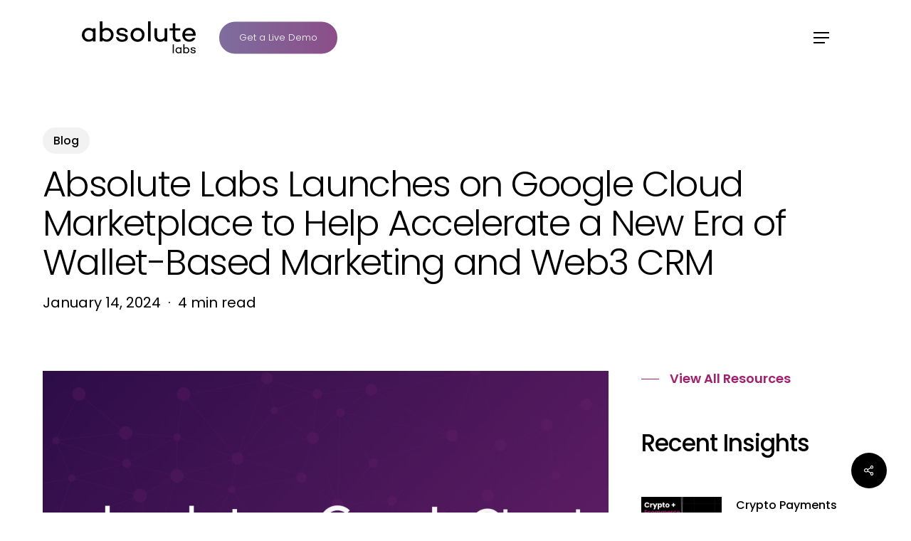

--- FILE ---
content_type: text/html; charset=UTF-8
request_url: https://absolutelabs.io/absolute-labs-launches-on-google-cloud-marketplace-to-help-accelerate-a-new-era-of-wallet-based-marketing-and-web3-crm/
body_size: 24663
content:
<!doctype html>
<html lang="en-US" class="no-js">
<head>
<meta charset="UTF-8">
<meta name="viewport" content="width=device-width, initial-scale=1, maximum-scale=1, user-scalable=0" /><meta name='robots' content='index, follow, max-image-preview:large, max-snippet:-1, max-video-preview:-1' />
<script id="cookieyes" type="text/javascript" src="https://cdn-cookieyes.com/client_data/9dbfa0b65b36f59c362ee691/script.js"></script>
<!-- Google Tag Manager for WordPress by gtm4wp.com -->
<script data-cfasync="false" data-pagespeed-no-defer>
var gtm4wp_datalayer_name = "dataLayer";
var dataLayer = dataLayer || [];
</script>
<!-- End Google Tag Manager for WordPress by gtm4wp.com -->
<!-- This site is optimized with the Yoast SEO plugin v26.5 - https://yoast.com/wordpress/plugins/seo/ -->
<title>Absolute Labs Launches on Google Cloud Marketplace to Help Accelerate a New Era of Wallet-Based Marketing and Web3 CRM - Absolute Labs WRM™</title>
<meta name="description" content="Explore Absolute Labs&#039; Web3 CRM innovation in retail and ecommerce, announced with Google Cloud at the 2024 NRF show." />
<link rel="canonical" href="https://absolutelabs.io/absolute-labs-launches-on-google-cloud-marketplace-to-help-accelerate-a-new-era-of-wallet-based-marketing-and-web3-crm/" />
<meta property="og:locale" content="en_US" />
<meta property="og:type" content="article" />
<meta property="og:title" content="Absolute Labs Launches on Google Cloud Marketplace to Help Accelerate a New Era of Wallet-Based Marketing and Web3 CRM - Absolute Labs WRM™" />
<meta property="og:description" content="Explore Absolute Labs&#039; Web3 CRM innovation in retail and ecommerce, announced with Google Cloud at the 2024 NRF show." />
<meta property="og:url" content="https://absolutelabs.io/absolute-labs-launches-on-google-cloud-marketplace-to-help-accelerate-a-new-era-of-wallet-based-marketing-and-web3-crm/" />
<meta property="og:site_name" content="Absolute Labs WRM™" />
<meta property="article:published_time" content="2024-01-12T12:48:06+00:00" />
<meta property="article:modified_time" content="2024-01-14T15:06:19+00:00" />
<meta property="og:image" content="https://absolutelabs.io/wp-content/uploads/2024/01/blogpost_absolutelabs_googlecloud.png" />
<meta property="og:image:width" content="1080" />
<meta property="og:image:height" content="1080" />
<meta property="og:image:type" content="image/png" />
<meta name="author" content="Adrien" />
<meta name="twitter:card" content="summary_large_image" />
<meta name="twitter:title" content="Absolute Labs Launches on Google Cloud Marketplace to Help Accelerate a New Era of Wallet-Based Marketing and Web3 CRM - Absolute Labs WRM™" />
<meta name="twitter:description" content="Explore Absolute Labs&#039; Web3 CRM innovation in retail and ecommerce, announced with Google Cloud at the 2024 NRF show." />
<meta name="twitter:image" content="https://absolutelabs.io/wp-content/uploads/2024/01/blogpost_absolutelabs_googlecloud.png" />
<meta name="twitter:creator" content="@absolute_labs" />
<meta name="twitter:site" content="@absolute_labs" />
<meta name="twitter:label1" content="Written by" />
<meta name="twitter:data1" content="Adrien" />
<meta name="twitter:label2" content="Est. reading time" />
<meta name="twitter:data2" content="5 minutes" />
<script type="application/ld+json" class="yoast-schema-graph">{"@context":"https://schema.org","@graph":[{"@type":"Article","@id":"https://absolutelabs.io/absolute-labs-launches-on-google-cloud-marketplace-to-help-accelerate-a-new-era-of-wallet-based-marketing-and-web3-crm/#article","isPartOf":{"@id":"https://absolutelabs.io/absolute-labs-launches-on-google-cloud-marketplace-to-help-accelerate-a-new-era-of-wallet-based-marketing-and-web3-crm/"},"author":{"name":"Adrien","@id":"https://absolutelabs.io/#/schema/person/23b728e32dfeb309c8ed8bad1f781384"},"headline":"Absolute Labs Launches on Google Cloud Marketplace to Help Accelerate a New Era of Wallet-Based Marketing and Web3 CRM","datePublished":"2024-01-12T12:48:06+00:00","dateModified":"2024-01-14T15:06:19+00:00","mainEntityOfPage":{"@id":"https://absolutelabs.io/absolute-labs-launches-on-google-cloud-marketplace-to-help-accelerate-a-new-era-of-wallet-based-marketing-and-web3-crm/"},"wordCount":1287,"commentCount":0,"publisher":{"@id":"https://absolutelabs.io/#organization"},"image":{"@id":"https://absolutelabs.io/absolute-labs-launches-on-google-cloud-marketplace-to-help-accelerate-a-new-era-of-wallet-based-marketing-and-web3-crm/#primaryimage"},"thumbnailUrl":"https://absolutelabs.io/wp-content/uploads/2024/01/blogpost_absolutelabs_googlecloud.png","articleSection":["Blog"],"inLanguage":"en-US","potentialAction":[{"@type":"CommentAction","name":"Comment","target":["https://absolutelabs.io/absolute-labs-launches-on-google-cloud-marketplace-to-help-accelerate-a-new-era-of-wallet-based-marketing-and-web3-crm/#respond"]}]},{"@type":"WebPage","@id":"https://absolutelabs.io/absolute-labs-launches-on-google-cloud-marketplace-to-help-accelerate-a-new-era-of-wallet-based-marketing-and-web3-crm/","url":"https://absolutelabs.io/absolute-labs-launches-on-google-cloud-marketplace-to-help-accelerate-a-new-era-of-wallet-based-marketing-and-web3-crm/","name":"Absolute Labs Launches on Google Cloud Marketplace to Help Accelerate a New Era of Wallet-Based Marketing and Web3 CRM - Absolute Labs WRM™","isPartOf":{"@id":"https://absolutelabs.io/#website"},"primaryImageOfPage":{"@id":"https://absolutelabs.io/absolute-labs-launches-on-google-cloud-marketplace-to-help-accelerate-a-new-era-of-wallet-based-marketing-and-web3-crm/#primaryimage"},"image":{"@id":"https://absolutelabs.io/absolute-labs-launches-on-google-cloud-marketplace-to-help-accelerate-a-new-era-of-wallet-based-marketing-and-web3-crm/#primaryimage"},"thumbnailUrl":"https://absolutelabs.io/wp-content/uploads/2024/01/blogpost_absolutelabs_googlecloud.png","datePublished":"2024-01-12T12:48:06+00:00","dateModified":"2024-01-14T15:06:19+00:00","description":"Explore Absolute Labs' Web3 CRM innovation in retail and ecommerce, announced with Google Cloud at the 2024 NRF show.","breadcrumb":{"@id":"https://absolutelabs.io/absolute-labs-launches-on-google-cloud-marketplace-to-help-accelerate-a-new-era-of-wallet-based-marketing-and-web3-crm/#breadcrumb"},"inLanguage":"en-US","potentialAction":[{"@type":"ReadAction","target":["https://absolutelabs.io/absolute-labs-launches-on-google-cloud-marketplace-to-help-accelerate-a-new-era-of-wallet-based-marketing-and-web3-crm/"]}]},{"@type":"ImageObject","inLanguage":"en-US","@id":"https://absolutelabs.io/absolute-labs-launches-on-google-cloud-marketplace-to-help-accelerate-a-new-era-of-wallet-based-marketing-and-web3-crm/#primaryimage","url":"https://absolutelabs.io/wp-content/uploads/2024/01/blogpost_absolutelabs_googlecloud.png","contentUrl":"https://absolutelabs.io/wp-content/uploads/2024/01/blogpost_absolutelabs_googlecloud.png","width":1080,"height":1080},{"@type":"BreadcrumbList","@id":"https://absolutelabs.io/absolute-labs-launches-on-google-cloud-marketplace-to-help-accelerate-a-new-era-of-wallet-based-marketing-and-web3-crm/#breadcrumb","itemListElement":[{"@type":"ListItem","position":1,"name":"Home","item":"https://absolutelabs.io/"},{"@type":"ListItem","position":2,"name":"Absolute Labs Launches on Google Cloud Marketplace to Help Accelerate a New Era of Wallet-Based Marketing and Web3 CRM"}]},{"@type":"WebSite","@id":"https://absolutelabs.io/#website","url":"https://absolutelabs.io/","name":"Absolute Labs WRM™","description":"Web3 CRM, Customer Engagement &amp; Growth","publisher":{"@id":"https://absolutelabs.io/#organization"},"potentialAction":[{"@type":"SearchAction","target":{"@type":"EntryPoint","urlTemplate":"https://absolutelabs.io/?s={search_term_string}"},"query-input":{"@type":"PropertyValueSpecification","valueRequired":true,"valueName":"search_term_string"}}],"inLanguage":"en-US"},{"@type":"Organization","@id":"https://absolutelabs.io/#organization","name":"Absolute Labs","url":"https://absolutelabs.io/","logo":{"@type":"ImageObject","inLanguage":"en-US","@id":"https://absolutelabs.io/#/schema/logo/image/","url":"https://absolutelabs.io/wp-content/uploads/2022/10/Asset-3.svg","contentUrl":"https://absolutelabs.io/wp-content/uploads/2022/10/Asset-3.svg","width":1245,"height":350,"caption":"Absolute Labs"},"image":{"@id":"https://absolutelabs.io/#/schema/logo/image/"},"sameAs":["https://x.com/absolute_labs","https://www.linkedin.com/company/getabsolutelabs"]},{"@type":"Person","@id":"https://absolutelabs.io/#/schema/person/23b728e32dfeb309c8ed8bad1f781384","name":"Adrien","image":{"@type":"ImageObject","inLanguage":"en-US","@id":"https://absolutelabs.io/#/schema/person/image/","url":"https://secure.gravatar.com/avatar/6bf2c1bc4c1419288296434035225a6a6b3f90203b929f2a9bb03191da7d1d4a?s=96&d=mm&r=g","contentUrl":"https://secure.gravatar.com/avatar/6bf2c1bc4c1419288296434035225a6a6b3f90203b929f2a9bb03191da7d1d4a?s=96&d=mm&r=g","caption":"Adrien"},"url":"https://absolutelabs.io/author/adrien/"}]}</script>
<!-- / Yoast SEO plugin. -->
<link rel='dns-prefetch' href='//js.hs-scripts.com' />
<link rel='dns-prefetch' href='//fonts.googleapis.com' />
<link rel="alternate" type="application/rss+xml" title="Absolute Labs WRM™ &raquo; Feed" href="https://absolutelabs.io/feed/" />
<link rel="alternate" type="application/rss+xml" title="Absolute Labs WRM™ &raquo; Comments Feed" href="https://absolutelabs.io/comments/feed/" />
<link rel="alternate" type="application/rss+xml" title="Absolute Labs WRM™ &raquo; Absolute Labs Launches on Google Cloud Marketplace to Help Accelerate a New Era of Wallet-Based Marketing and Web3 CRM Comments Feed" href="https://absolutelabs.io/absolute-labs-launches-on-google-cloud-marketplace-to-help-accelerate-a-new-era-of-wallet-based-marketing-and-web3-crm/feed/" />
<link rel="alternate" title="oEmbed (JSON)" type="application/json+oembed" href="https://absolutelabs.io/wp-json/oembed/1.0/embed?url=https%3A%2F%2Fabsolutelabs.io%2Fabsolute-labs-launches-on-google-cloud-marketplace-to-help-accelerate-a-new-era-of-wallet-based-marketing-and-web3-crm%2F" />
<link rel="alternate" title="oEmbed (XML)" type="text/xml+oembed" href="https://absolutelabs.io/wp-json/oembed/1.0/embed?url=https%3A%2F%2Fabsolutelabs.io%2Fabsolute-labs-launches-on-google-cloud-marketplace-to-help-accelerate-a-new-era-of-wallet-based-marketing-and-web3-crm%2F&#038;format=xml" />
<link rel="preload" href="https://absolutelabs.io/wp-content/themes/salient/css/fonts/icomoon.woff?v=1.6" as="font" type="font/woff" crossorigin="anonymous"><style id='wp-img-auto-sizes-contain-inline-css' type='text/css'>
img:is([sizes=auto i],[sizes^="auto," i]){contain-intrinsic-size:3000px 1500px}
/*# sourceURL=wp-img-auto-sizes-contain-inline-css */
</style>
<style id='wp-block-library-inline-css' type='text/css'>
:root{--wp-block-synced-color:#7a00df;--wp-block-synced-color--rgb:122,0,223;--wp-bound-block-color:var(--wp-block-synced-color);--wp-editor-canvas-background:#ddd;--wp-admin-theme-color:#007cba;--wp-admin-theme-color--rgb:0,124,186;--wp-admin-theme-color-darker-10:#006ba1;--wp-admin-theme-color-darker-10--rgb:0,107,160.5;--wp-admin-theme-color-darker-20:#005a87;--wp-admin-theme-color-darker-20--rgb:0,90,135;--wp-admin-border-width-focus:2px}@media (min-resolution:192dpi){:root{--wp-admin-border-width-focus:1.5px}}.wp-element-button{cursor:pointer}:root .has-very-light-gray-background-color{background-color:#eee}:root .has-very-dark-gray-background-color{background-color:#313131}:root .has-very-light-gray-color{color:#eee}:root .has-very-dark-gray-color{color:#313131}:root .has-vivid-green-cyan-to-vivid-cyan-blue-gradient-background{background:linear-gradient(135deg,#00d084,#0693e3)}:root .has-purple-crush-gradient-background{background:linear-gradient(135deg,#34e2e4,#4721fb 50%,#ab1dfe)}:root .has-hazy-dawn-gradient-background{background:linear-gradient(135deg,#faaca8,#dad0ec)}:root .has-subdued-olive-gradient-background{background:linear-gradient(135deg,#fafae1,#67a671)}:root .has-atomic-cream-gradient-background{background:linear-gradient(135deg,#fdd79a,#004a59)}:root .has-nightshade-gradient-background{background:linear-gradient(135deg,#330968,#31cdcf)}:root .has-midnight-gradient-background{background:linear-gradient(135deg,#020381,#2874fc)}:root{--wp--preset--font-size--normal:16px;--wp--preset--font-size--huge:42px}.has-regular-font-size{font-size:1em}.has-larger-font-size{font-size:2.625em}.has-normal-font-size{font-size:var(--wp--preset--font-size--normal)}.has-huge-font-size{font-size:var(--wp--preset--font-size--huge)}.has-text-align-center{text-align:center}.has-text-align-left{text-align:left}.has-text-align-right{text-align:right}.has-fit-text{white-space:nowrap!important}#end-resizable-editor-section{display:none}.aligncenter{clear:both}.items-justified-left{justify-content:flex-start}.items-justified-center{justify-content:center}.items-justified-right{justify-content:flex-end}.items-justified-space-between{justify-content:space-between}.screen-reader-text{border:0;clip-path:inset(50%);height:1px;margin:-1px;overflow:hidden;padding:0;position:absolute;width:1px;word-wrap:normal!important}.screen-reader-text:focus{background-color:#ddd;clip-path:none;color:#444;display:block;font-size:1em;height:auto;left:5px;line-height:normal;padding:15px 23px 14px;text-decoration:none;top:5px;width:auto;z-index:100000}html :where(.has-border-color){border-style:solid}html :where([style*=border-top-color]){border-top-style:solid}html :where([style*=border-right-color]){border-right-style:solid}html :where([style*=border-bottom-color]){border-bottom-style:solid}html :where([style*=border-left-color]){border-left-style:solid}html :where([style*=border-width]){border-style:solid}html :where([style*=border-top-width]){border-top-style:solid}html :where([style*=border-right-width]){border-right-style:solid}html :where([style*=border-bottom-width]){border-bottom-style:solid}html :where([style*=border-left-width]){border-left-style:solid}html :where(img[class*=wp-image-]){height:auto;max-width:100%}:where(figure){margin:0 0 1em}html :where(.is-position-sticky){--wp-admin--admin-bar--position-offset:var(--wp-admin--admin-bar--height,0px)}@media screen and (max-width:600px){html :where(.is-position-sticky){--wp-admin--admin-bar--position-offset:0px}}
/*# sourceURL=wp-block-library-inline-css */
</style><style id='wp-block-heading-inline-css' type='text/css'>
h1:where(.wp-block-heading).has-background,h2:where(.wp-block-heading).has-background,h3:where(.wp-block-heading).has-background,h4:where(.wp-block-heading).has-background,h5:where(.wp-block-heading).has-background,h6:where(.wp-block-heading).has-background{padding:1.25em 2.375em}h1.has-text-align-left[style*=writing-mode]:where([style*=vertical-lr]),h1.has-text-align-right[style*=writing-mode]:where([style*=vertical-rl]),h2.has-text-align-left[style*=writing-mode]:where([style*=vertical-lr]),h2.has-text-align-right[style*=writing-mode]:where([style*=vertical-rl]),h3.has-text-align-left[style*=writing-mode]:where([style*=vertical-lr]),h3.has-text-align-right[style*=writing-mode]:where([style*=vertical-rl]),h4.has-text-align-left[style*=writing-mode]:where([style*=vertical-lr]),h4.has-text-align-right[style*=writing-mode]:where([style*=vertical-rl]),h5.has-text-align-left[style*=writing-mode]:where([style*=vertical-lr]),h5.has-text-align-right[style*=writing-mode]:where([style*=vertical-rl]),h6.has-text-align-left[style*=writing-mode]:where([style*=vertical-lr]),h6.has-text-align-right[style*=writing-mode]:where([style*=vertical-rl]){rotate:180deg}
/*# sourceURL=https://absolutelabs.io/wp-includes/blocks/heading/style.min.css */
</style>
<style id='wp-block-latest-posts-inline-css' type='text/css'>
.wp-block-latest-posts{box-sizing:border-box}.wp-block-latest-posts.alignleft{margin-right:2em}.wp-block-latest-posts.alignright{margin-left:2em}.wp-block-latest-posts.wp-block-latest-posts__list{list-style:none}.wp-block-latest-posts.wp-block-latest-posts__list li{clear:both;overflow-wrap:break-word}.wp-block-latest-posts.is-grid{display:flex;flex-wrap:wrap}.wp-block-latest-posts.is-grid li{margin:0 1.25em 1.25em 0;width:100%}@media (min-width:600px){.wp-block-latest-posts.columns-2 li{width:calc(50% - .625em)}.wp-block-latest-posts.columns-2 li:nth-child(2n){margin-right:0}.wp-block-latest-posts.columns-3 li{width:calc(33.33333% - .83333em)}.wp-block-latest-posts.columns-3 li:nth-child(3n){margin-right:0}.wp-block-latest-posts.columns-4 li{width:calc(25% - .9375em)}.wp-block-latest-posts.columns-4 li:nth-child(4n){margin-right:0}.wp-block-latest-posts.columns-5 li{width:calc(20% - 1em)}.wp-block-latest-posts.columns-5 li:nth-child(5n){margin-right:0}.wp-block-latest-posts.columns-6 li{width:calc(16.66667% - 1.04167em)}.wp-block-latest-posts.columns-6 li:nth-child(6n){margin-right:0}}:root :where(.wp-block-latest-posts.is-grid){padding:0}:root :where(.wp-block-latest-posts.wp-block-latest-posts__list){padding-left:0}.wp-block-latest-posts__post-author,.wp-block-latest-posts__post-date{display:block;font-size:.8125em}.wp-block-latest-posts__post-excerpt,.wp-block-latest-posts__post-full-content{margin-bottom:1em;margin-top:.5em}.wp-block-latest-posts__featured-image a{display:inline-block}.wp-block-latest-posts__featured-image img{height:auto;max-width:100%;width:auto}.wp-block-latest-posts__featured-image.alignleft{float:left;margin-right:1em}.wp-block-latest-posts__featured-image.alignright{float:right;margin-left:1em}.wp-block-latest-posts__featured-image.aligncenter{margin-bottom:1em;text-align:center}
/*# sourceURL=https://absolutelabs.io/wp-includes/blocks/latest-posts/style.min.css */
</style>
<style id='wp-block-buttons-inline-css' type='text/css'>
.wp-block-buttons{box-sizing:border-box}.wp-block-buttons.is-vertical{flex-direction:column}.wp-block-buttons.is-vertical>.wp-block-button:last-child{margin-bottom:0}.wp-block-buttons>.wp-block-button{display:inline-block;margin:0}.wp-block-buttons.is-content-justification-left{justify-content:flex-start}.wp-block-buttons.is-content-justification-left.is-vertical{align-items:flex-start}.wp-block-buttons.is-content-justification-center{justify-content:center}.wp-block-buttons.is-content-justification-center.is-vertical{align-items:center}.wp-block-buttons.is-content-justification-right{justify-content:flex-end}.wp-block-buttons.is-content-justification-right.is-vertical{align-items:flex-end}.wp-block-buttons.is-content-justification-space-between{justify-content:space-between}.wp-block-buttons.aligncenter{text-align:center}.wp-block-buttons:not(.is-content-justification-space-between,.is-content-justification-right,.is-content-justification-left,.is-content-justification-center) .wp-block-button.aligncenter{margin-left:auto;margin-right:auto;width:100%}.wp-block-buttons[style*=text-decoration] .wp-block-button,.wp-block-buttons[style*=text-decoration] .wp-block-button__link{text-decoration:inherit}.wp-block-buttons.has-custom-font-size .wp-block-button__link{font-size:inherit}.wp-block-buttons .wp-block-button__link{width:100%}.wp-block-button.aligncenter{text-align:center}
/*# sourceURL=https://absolutelabs.io/wp-includes/blocks/buttons/style.min.css */
</style>
<style id='wp-block-columns-inline-css' type='text/css'>
.wp-block-columns{box-sizing:border-box;display:flex;flex-wrap:wrap!important}@media (min-width:782px){.wp-block-columns{flex-wrap:nowrap!important}}.wp-block-columns{align-items:normal!important}.wp-block-columns.are-vertically-aligned-top{align-items:flex-start}.wp-block-columns.are-vertically-aligned-center{align-items:center}.wp-block-columns.are-vertically-aligned-bottom{align-items:flex-end}@media (max-width:781px){.wp-block-columns:not(.is-not-stacked-on-mobile)>.wp-block-column{flex-basis:100%!important}}@media (min-width:782px){.wp-block-columns:not(.is-not-stacked-on-mobile)>.wp-block-column{flex-basis:0;flex-grow:1}.wp-block-columns:not(.is-not-stacked-on-mobile)>.wp-block-column[style*=flex-basis]{flex-grow:0}}.wp-block-columns.is-not-stacked-on-mobile{flex-wrap:nowrap!important}.wp-block-columns.is-not-stacked-on-mobile>.wp-block-column{flex-basis:0;flex-grow:1}.wp-block-columns.is-not-stacked-on-mobile>.wp-block-column[style*=flex-basis]{flex-grow:0}:where(.wp-block-columns){margin-bottom:1.75em}:where(.wp-block-columns.has-background){padding:1.25em 2.375em}.wp-block-column{flex-grow:1;min-width:0;overflow-wrap:break-word;word-break:break-word}.wp-block-column.is-vertically-aligned-top{align-self:flex-start}.wp-block-column.is-vertically-aligned-center{align-self:center}.wp-block-column.is-vertically-aligned-bottom{align-self:flex-end}.wp-block-column.is-vertically-aligned-stretch{align-self:stretch}.wp-block-column.is-vertically-aligned-bottom,.wp-block-column.is-vertically-aligned-center,.wp-block-column.is-vertically-aligned-top{width:100%}
/*# sourceURL=https://absolutelabs.io/wp-includes/blocks/columns/style.min.css */
</style>
<style id='wp-block-group-inline-css' type='text/css'>
.wp-block-group{box-sizing:border-box}:where(.wp-block-group.wp-block-group-is-layout-constrained){position:relative}
/*# sourceURL=https://absolutelabs.io/wp-includes/blocks/group/style.min.css */
</style>
<style id='global-styles-inline-css' type='text/css'>
:root{--wp--preset--aspect-ratio--square: 1;--wp--preset--aspect-ratio--4-3: 4/3;--wp--preset--aspect-ratio--3-4: 3/4;--wp--preset--aspect-ratio--3-2: 3/2;--wp--preset--aspect-ratio--2-3: 2/3;--wp--preset--aspect-ratio--16-9: 16/9;--wp--preset--aspect-ratio--9-16: 9/16;--wp--preset--color--black: #000000;--wp--preset--color--cyan-bluish-gray: #abb8c3;--wp--preset--color--white: #ffffff;--wp--preset--color--pale-pink: #f78da7;--wp--preset--color--vivid-red: #cf2e2e;--wp--preset--color--luminous-vivid-orange: #ff6900;--wp--preset--color--luminous-vivid-amber: #fcb900;--wp--preset--color--light-green-cyan: #7bdcb5;--wp--preset--color--vivid-green-cyan: #00d084;--wp--preset--color--pale-cyan-blue: #8ed1fc;--wp--preset--color--vivid-cyan-blue: #0693e3;--wp--preset--color--vivid-purple: #9b51e0;--wp--preset--gradient--vivid-cyan-blue-to-vivid-purple: linear-gradient(135deg,rgb(6,147,227) 0%,rgb(155,81,224) 100%);--wp--preset--gradient--light-green-cyan-to-vivid-green-cyan: linear-gradient(135deg,rgb(122,220,180) 0%,rgb(0,208,130) 100%);--wp--preset--gradient--luminous-vivid-amber-to-luminous-vivid-orange: linear-gradient(135deg,rgb(252,185,0) 0%,rgb(255,105,0) 100%);--wp--preset--gradient--luminous-vivid-orange-to-vivid-red: linear-gradient(135deg,rgb(255,105,0) 0%,rgb(207,46,46) 100%);--wp--preset--gradient--very-light-gray-to-cyan-bluish-gray: linear-gradient(135deg,rgb(238,238,238) 0%,rgb(169,184,195) 100%);--wp--preset--gradient--cool-to-warm-spectrum: linear-gradient(135deg,rgb(74,234,220) 0%,rgb(151,120,209) 20%,rgb(207,42,186) 40%,rgb(238,44,130) 60%,rgb(251,105,98) 80%,rgb(254,248,76) 100%);--wp--preset--gradient--blush-light-purple: linear-gradient(135deg,rgb(255,206,236) 0%,rgb(152,150,240) 100%);--wp--preset--gradient--blush-bordeaux: linear-gradient(135deg,rgb(254,205,165) 0%,rgb(254,45,45) 50%,rgb(107,0,62) 100%);--wp--preset--gradient--luminous-dusk: linear-gradient(135deg,rgb(255,203,112) 0%,rgb(199,81,192) 50%,rgb(65,88,208) 100%);--wp--preset--gradient--pale-ocean: linear-gradient(135deg,rgb(255,245,203) 0%,rgb(182,227,212) 50%,rgb(51,167,181) 100%);--wp--preset--gradient--electric-grass: linear-gradient(135deg,rgb(202,248,128) 0%,rgb(113,206,126) 100%);--wp--preset--gradient--midnight: linear-gradient(135deg,rgb(2,3,129) 0%,rgb(40,116,252) 100%);--wp--preset--font-size--small: 13px;--wp--preset--font-size--medium: 20px;--wp--preset--font-size--large: 36px;--wp--preset--font-size--x-large: 42px;--wp--preset--spacing--20: 0.44rem;--wp--preset--spacing--30: 0.67rem;--wp--preset--spacing--40: 1rem;--wp--preset--spacing--50: 1.5rem;--wp--preset--spacing--60: 2.25rem;--wp--preset--spacing--70: 3.38rem;--wp--preset--spacing--80: 5.06rem;--wp--preset--shadow--natural: 6px 6px 9px rgba(0, 0, 0, 0.2);--wp--preset--shadow--deep: 12px 12px 50px rgba(0, 0, 0, 0.4);--wp--preset--shadow--sharp: 6px 6px 0px rgba(0, 0, 0, 0.2);--wp--preset--shadow--outlined: 6px 6px 0px -3px rgb(255, 255, 255), 6px 6px rgb(0, 0, 0);--wp--preset--shadow--crisp: 6px 6px 0px rgb(0, 0, 0);}:root { --wp--style--global--content-size: 1300px;--wp--style--global--wide-size: 1300px; }:where(body) { margin: 0; }.wp-site-blocks > .alignleft { float: left; margin-right: 2em; }.wp-site-blocks > .alignright { float: right; margin-left: 2em; }.wp-site-blocks > .aligncenter { justify-content: center; margin-left: auto; margin-right: auto; }:where(.is-layout-flex){gap: 0.5em;}:where(.is-layout-grid){gap: 0.5em;}.is-layout-flow > .alignleft{float: left;margin-inline-start: 0;margin-inline-end: 2em;}.is-layout-flow > .alignright{float: right;margin-inline-start: 2em;margin-inline-end: 0;}.is-layout-flow > .aligncenter{margin-left: auto !important;margin-right: auto !important;}.is-layout-constrained > .alignleft{float: left;margin-inline-start: 0;margin-inline-end: 2em;}.is-layout-constrained > .alignright{float: right;margin-inline-start: 2em;margin-inline-end: 0;}.is-layout-constrained > .aligncenter{margin-left: auto !important;margin-right: auto !important;}.is-layout-constrained > :where(:not(.alignleft):not(.alignright):not(.alignfull)){max-width: var(--wp--style--global--content-size);margin-left: auto !important;margin-right: auto !important;}.is-layout-constrained > .alignwide{max-width: var(--wp--style--global--wide-size);}body .is-layout-flex{display: flex;}.is-layout-flex{flex-wrap: wrap;align-items: center;}.is-layout-flex > :is(*, div){margin: 0;}body .is-layout-grid{display: grid;}.is-layout-grid > :is(*, div){margin: 0;}body{padding-top: 0px;padding-right: 0px;padding-bottom: 0px;padding-left: 0px;}:root :where(.wp-element-button, .wp-block-button__link){background-color: #32373c;border-width: 0;color: #fff;font-family: inherit;font-size: inherit;font-style: inherit;font-weight: inherit;letter-spacing: inherit;line-height: inherit;padding-top: calc(0.667em + 2px);padding-right: calc(1.333em + 2px);padding-bottom: calc(0.667em + 2px);padding-left: calc(1.333em + 2px);text-decoration: none;text-transform: inherit;}.has-black-color{color: var(--wp--preset--color--black) !important;}.has-cyan-bluish-gray-color{color: var(--wp--preset--color--cyan-bluish-gray) !important;}.has-white-color{color: var(--wp--preset--color--white) !important;}.has-pale-pink-color{color: var(--wp--preset--color--pale-pink) !important;}.has-vivid-red-color{color: var(--wp--preset--color--vivid-red) !important;}.has-luminous-vivid-orange-color{color: var(--wp--preset--color--luminous-vivid-orange) !important;}.has-luminous-vivid-amber-color{color: var(--wp--preset--color--luminous-vivid-amber) !important;}.has-light-green-cyan-color{color: var(--wp--preset--color--light-green-cyan) !important;}.has-vivid-green-cyan-color{color: var(--wp--preset--color--vivid-green-cyan) !important;}.has-pale-cyan-blue-color{color: var(--wp--preset--color--pale-cyan-blue) !important;}.has-vivid-cyan-blue-color{color: var(--wp--preset--color--vivid-cyan-blue) !important;}.has-vivid-purple-color{color: var(--wp--preset--color--vivid-purple) !important;}.has-black-background-color{background-color: var(--wp--preset--color--black) !important;}.has-cyan-bluish-gray-background-color{background-color: var(--wp--preset--color--cyan-bluish-gray) !important;}.has-white-background-color{background-color: var(--wp--preset--color--white) !important;}.has-pale-pink-background-color{background-color: var(--wp--preset--color--pale-pink) !important;}.has-vivid-red-background-color{background-color: var(--wp--preset--color--vivid-red) !important;}.has-luminous-vivid-orange-background-color{background-color: var(--wp--preset--color--luminous-vivid-orange) !important;}.has-luminous-vivid-amber-background-color{background-color: var(--wp--preset--color--luminous-vivid-amber) !important;}.has-light-green-cyan-background-color{background-color: var(--wp--preset--color--light-green-cyan) !important;}.has-vivid-green-cyan-background-color{background-color: var(--wp--preset--color--vivid-green-cyan) !important;}.has-pale-cyan-blue-background-color{background-color: var(--wp--preset--color--pale-cyan-blue) !important;}.has-vivid-cyan-blue-background-color{background-color: var(--wp--preset--color--vivid-cyan-blue) !important;}.has-vivid-purple-background-color{background-color: var(--wp--preset--color--vivid-purple) !important;}.has-black-border-color{border-color: var(--wp--preset--color--black) !important;}.has-cyan-bluish-gray-border-color{border-color: var(--wp--preset--color--cyan-bluish-gray) !important;}.has-white-border-color{border-color: var(--wp--preset--color--white) !important;}.has-pale-pink-border-color{border-color: var(--wp--preset--color--pale-pink) !important;}.has-vivid-red-border-color{border-color: var(--wp--preset--color--vivid-red) !important;}.has-luminous-vivid-orange-border-color{border-color: var(--wp--preset--color--luminous-vivid-orange) !important;}.has-luminous-vivid-amber-border-color{border-color: var(--wp--preset--color--luminous-vivid-amber) !important;}.has-light-green-cyan-border-color{border-color: var(--wp--preset--color--light-green-cyan) !important;}.has-vivid-green-cyan-border-color{border-color: var(--wp--preset--color--vivid-green-cyan) !important;}.has-pale-cyan-blue-border-color{border-color: var(--wp--preset--color--pale-cyan-blue) !important;}.has-vivid-cyan-blue-border-color{border-color: var(--wp--preset--color--vivid-cyan-blue) !important;}.has-vivid-purple-border-color{border-color: var(--wp--preset--color--vivid-purple) !important;}.has-vivid-cyan-blue-to-vivid-purple-gradient-background{background: var(--wp--preset--gradient--vivid-cyan-blue-to-vivid-purple) !important;}.has-light-green-cyan-to-vivid-green-cyan-gradient-background{background: var(--wp--preset--gradient--light-green-cyan-to-vivid-green-cyan) !important;}.has-luminous-vivid-amber-to-luminous-vivid-orange-gradient-background{background: var(--wp--preset--gradient--luminous-vivid-amber-to-luminous-vivid-orange) !important;}.has-luminous-vivid-orange-to-vivid-red-gradient-background{background: var(--wp--preset--gradient--luminous-vivid-orange-to-vivid-red) !important;}.has-very-light-gray-to-cyan-bluish-gray-gradient-background{background: var(--wp--preset--gradient--very-light-gray-to-cyan-bluish-gray) !important;}.has-cool-to-warm-spectrum-gradient-background{background: var(--wp--preset--gradient--cool-to-warm-spectrum) !important;}.has-blush-light-purple-gradient-background{background: var(--wp--preset--gradient--blush-light-purple) !important;}.has-blush-bordeaux-gradient-background{background: var(--wp--preset--gradient--blush-bordeaux) !important;}.has-luminous-dusk-gradient-background{background: var(--wp--preset--gradient--luminous-dusk) !important;}.has-pale-ocean-gradient-background{background: var(--wp--preset--gradient--pale-ocean) !important;}.has-electric-grass-gradient-background{background: var(--wp--preset--gradient--electric-grass) !important;}.has-midnight-gradient-background{background: var(--wp--preset--gradient--midnight) !important;}.has-small-font-size{font-size: var(--wp--preset--font-size--small) !important;}.has-medium-font-size{font-size: var(--wp--preset--font-size--medium) !important;}.has-large-font-size{font-size: var(--wp--preset--font-size--large) !important;}.has-x-large-font-size{font-size: var(--wp--preset--font-size--x-large) !important;}
:where(.wp-block-columns.is-layout-flex){gap: 2em;}:where(.wp-block-columns.is-layout-grid){gap: 2em;}
/*# sourceURL=global-styles-inline-css */
</style>
<style id='core-block-supports-inline-css' type='text/css'>
.wp-container-core-group-is-layout-ad2f72ca{flex-wrap:nowrap;}.wp-container-core-columns-is-layout-9d6595d7{flex-wrap:nowrap;}
/*# sourceURL=core-block-supports-inline-css */
</style>
<!-- <link rel='stylesheet' id='wp-components-css' href='https://absolutelabs.io/wp-includes/css/dist/components/style.min.css?ver=6.9' type='text/css' media='all' /> -->
<!-- <link rel='stylesheet' id='wp-preferences-css' href='https://absolutelabs.io/wp-includes/css/dist/preferences/style.min.css?ver=6.9' type='text/css' media='all' /> -->
<!-- <link rel='stylesheet' id='wp-block-editor-css' href='https://absolutelabs.io/wp-includes/css/dist/block-editor/style.min.css?ver=6.9' type='text/css' media='all' /> -->
<!-- <link rel='stylesheet' id='popup-maker-block-library-style-css' href='https://absolutelabs.io/wp-content/plugins/popup-maker/dist/packages/block-library-style.css?ver=dbea705cfafe089d65f1' type='text/css' media='all' /> -->
<!-- <link rel='stylesheet' id='contact-form-7-css' href='https://absolutelabs.io/wp-content/plugins/contact-form-7/includes/css/styles.css?ver=6.1.3' type='text/css' media='all' /> -->
<!-- <link rel='stylesheet' id='salient-social-css' href='https://absolutelabs.io/wp-content/plugins/salient-social/css/style.css?ver=1.2.5' type='text/css' media='all' /> -->
<link rel="stylesheet" type="text/css" href="//absolutelabs.io/wp-content/cache/wpfc-minified/2fonzgtl/fcjsi.css" media="all"/>
<style id='salient-social-inline-css' type='text/css'>
.sharing-default-minimal .nectar-love.loved,
body .nectar-social[data-color-override="override"].fixed > a:before, 
body .nectar-social[data-color-override="override"].fixed .nectar-social-inner a,
.sharing-default-minimal .nectar-social[data-color-override="override"] .nectar-social-inner a:hover,
.nectar-social.vertical[data-color-override="override"] .nectar-social-inner a:hover {
background-color: #43efef;
}
.nectar-social.hover .nectar-love.loved,
.nectar-social.hover > .nectar-love-button a:hover,
.nectar-social[data-color-override="override"].hover > div a:hover,
#single-below-header .nectar-social[data-color-override="override"].hover > div a:hover,
.nectar-social[data-color-override="override"].hover .share-btn:hover,
.sharing-default-minimal .nectar-social[data-color-override="override"] .nectar-social-inner a {
border-color: #43efef;
}
#single-below-header .nectar-social.hover .nectar-love.loved i,
#single-below-header .nectar-social.hover[data-color-override="override"] a:hover,
#single-below-header .nectar-social.hover[data-color-override="override"] a:hover i,
#single-below-header .nectar-social.hover .nectar-love-button a:hover i,
.nectar-love:hover i,
.hover .nectar-love:hover .total_loves,
.nectar-love.loved i,
.nectar-social.hover .nectar-love.loved .total_loves,
.nectar-social.hover .share-btn:hover, 
.nectar-social[data-color-override="override"].hover .nectar-social-inner a:hover,
.nectar-social[data-color-override="override"].hover > div:hover span,
.sharing-default-minimal .nectar-social[data-color-override="override"] .nectar-social-inner a:not(:hover) i,
.sharing-default-minimal .nectar-social[data-color-override="override"] .nectar-social-inner a:not(:hover) {
color: #43efef;
}
/*# sourceURL=salient-social-inline-css */
</style>
<!-- <link rel='stylesheet' id='spam-protect-for-contact-form7-css' href='https://absolutelabs.io/wp-content/plugins/wp-contact-form-7-spam-blocker/frontend/css/spam-protect-for-contact-form7.css?ver=1.0.0' type='text/css' media='all' /> -->
<!-- <link rel='stylesheet' id='wpcf7-redirect-script-frontend-css' href='https://absolutelabs.io/wp-content/plugins/wpcf7-redirect/build/assets/frontend-script.css?ver=2c532d7e2be36f6af233' type='text/css' media='all' /> -->
<!-- <link rel='stylesheet' id='salient-grid-system-css' href='https://absolutelabs.io/wp-content/themes/salient/css/build/grid-system.css?ver=16.2.0' type='text/css' media='all' /> -->
<!-- <link rel='stylesheet' id='main-styles-css' href='https://absolutelabs.io/wp-content/themes/salient/css/build/style.css?ver=16.2.0' type='text/css' media='all' /> -->
<!-- <link rel='stylesheet' id='nectar-header-layout-left-aligned-css' href='https://absolutelabs.io/wp-content/themes/salient/css/build/header/header-layout-menu-left-aligned.css?ver=16.2.0' type='text/css' media='all' /> -->
<!-- <link rel='stylesheet' id='nectar-single-styles-css' href='https://absolutelabs.io/wp-content/themes/salient/css/build/single.css?ver=16.2.0' type='text/css' media='all' /> -->
<!-- <link rel='stylesheet' id='nectar-element-fancy-unordered-list-css' href='https://absolutelabs.io/wp-content/themes/salient/css/build/elements/element-fancy-unordered-list.css?ver=16.2.0' type='text/css' media='all' /> -->
<!-- <link rel='stylesheet' id='nectar-element-recent-posts-css' href='https://absolutelabs.io/wp-content/themes/salient/css/build/elements/element-recent-posts.css?ver=16.2.0' type='text/css' media='all' /> -->
<!-- <link rel='stylesheet' id='nectar-cf7-css' href='https://absolutelabs.io/wp-content/themes/salient/css/build/third-party/cf7.css?ver=16.2.0' type='text/css' media='all' /> -->
<!-- <link rel='stylesheet' id='nectar-wpforms-css' href='https://absolutelabs.io/wp-content/themes/salient/css/build/third-party/wpforms.css?ver=16.2.0' type='text/css' media='all' /> -->
<link rel="stylesheet" type="text/css" href="//absolutelabs.io/wp-content/cache/wpfc-minified/785h6ma5/fj1ym.css" media="all"/>
<link rel='stylesheet' id='nectar_default_font_open_sans-css' href='https://fonts.googleapis.com/css?family=Open+Sans%3A300%2C400%2C600%2C700&#038;subset=latin%2Clatin-ext&#038;display=swap' type='text/css' media='all' />
<!-- <link rel='stylesheet' id='responsive-css' href='https://absolutelabs.io/wp-content/themes/salient/css/build/responsive.css?ver=16.2.0' type='text/css' media='all' /> -->
<!-- <link rel='stylesheet' id='select2-css' href='https://absolutelabs.io/wp-content/themes/salient/css/build/plugins/select2.css?ver=4.0.1' type='text/css' media='all' /> -->
<!-- <link rel='stylesheet' id='skin-material-css' href='https://absolutelabs.io/wp-content/themes/salient/css/build/skin-material.css?ver=16.2.0' type='text/css' media='all' /> -->
<!-- <link rel='stylesheet' id='salient-wp-menu-dynamic-css' href='https://absolutelabs.io/wp-content/uploads/salient/menu-dynamic.css?ver=74461' type='text/css' media='all' /> -->
<!-- <link rel='stylesheet' id='js_composer_front-css' href='https://absolutelabs.io/wp-content/plugins/js_composer_salient/assets/css/js_composer.min.css?ver=7.5' type='text/css' media='all' /> -->
<!-- <link rel='stylesheet' id='dynamic-css-css' href='https://absolutelabs.io/wp-content/themes/salient/css/salient-dynamic-styles.css?ver=5480' type='text/css' media='all' /> -->
<link rel="stylesheet" type="text/css" href="//absolutelabs.io/wp-content/cache/wpfc-minified/1dfovi22/hgtrh.css" media="all"/>
<style id='dynamic-css-inline-css' type='text/css'>
.single.single-post .container-wrap{padding-top:0;}.main-content .featured-media-under-header{padding:min(6vw,90px) 0;}.featured-media-under-header__featured-media:not([data-has-img="false"]){margin-top:min(6vw,90px);}.featured-media-under-header__featured-media:not([data-format="video"]):not([data-format="audio"]):not([data-has-img="false"]){overflow:hidden;position:relative;padding-bottom:40%;}.featured-media-under-header__meta-wrap{display:flex;flex-wrap:wrap;align-items:center;}.featured-media-under-header__meta-wrap .meta-author{display:inline-flex;align-items:center;}.featured-media-under-header__meta-wrap .meta-author img{margin-right:8px;width:28px;border-radius:100px;}.featured-media-under-header__featured-media .post-featured-img{display:block;line-height:0;top:auto;bottom:0;}.featured-media-under-header__featured-media[data-n-parallax-bg="true"] .post-featured-img{height:calc(100% + 75px);}.featured-media-under-header__featured-media .post-featured-img img{position:absolute;top:0;left:0;width:100%;height:100%;object-fit:cover;object-position:top;}@media only screen and (max-width:690px){.featured-media-under-header__featured-media[data-n-parallax-bg="true"] .post-featured-img{height:calc(100% + 45px);}.featured-media-under-header__meta-wrap{font-size:14px;}}.featured-media-under-header__featured-media[data-align="center"] .post-featured-img img{object-position:center;}.featured-media-under-header__featured-media[data-align="bottom"] .post-featured-img img{object-position:bottom;}.featured-media-under-header h1{margin:max(min(0.35em,35px),20px) 0 max(min(0.25em,25px),15px) 0;}.featured-media-under-header__cat-wrap .meta-category a{line-height:1;padding:7px 15px;margin-right:15px;}.featured-media-under-header__cat-wrap .meta-category a:not(:hover){background-color:rgba(0,0,0,0.05);}.featured-media-under-header__cat-wrap .meta-category a:hover{color:#fff;}.featured-media-under-header__meta-wrap a,.featured-media-under-header__cat-wrap a{color:inherit;}.featured-media-under-header__meta-wrap > span:not(:first-child):not(.rich-snippet-hidden):before{content:"·";padding:0 .5em;}.featured-media-under-header__excerpt{margin:0 0 20px 0;}@media only screen and (min-width:691px){[data-animate="fade_in"] .featured-media-under-header__cat-wrap,[data-animate="fade_in"].featured-media-under-header .entry-title,[data-animate="fade_in"] .featured-media-under-header__meta-wrap,[data-animate="fade_in"] .featured-media-under-header__featured-media,[data-animate="fade_in"] .featured-media-under-header__excerpt,[data-animate="fade_in"].featured-media-under-header + .row .content-inner{opacity:0;transform:translateY(50px);animation:nectar_featured_media_load 1s cubic-bezier(0.25,1,0.5,1) forwards;}[data-animate="fade_in"] .featured-media-under-header__cat-wrap{animation-delay:0.1s;}[data-animate="fade_in"].featured-media-under-header .entry-title{animation-delay:0.2s;}[data-animate="fade_in"] .featured-media-under-header__excerpt{animation-delay:0.3s;}[data-animate="fade_in"] .featured-media-under-header__meta-wrap{animation-delay:0.3s;}[data-animate="fade_in"] .featured-media-under-header__featured-media{animation-delay:0.4s;}[data-animate="fade_in"].featured-media-under-header + .row .content-inner{animation-delay:0.5s;}}@keyframes nectar_featured_media_load{0%{transform:translateY(50px);opacity:0;}100%{transform:translateY(0px);opacity:1;}}#header-space{background-color:#ffffff}@media only screen and (min-width:1000px){body #ajax-content-wrap.no-scroll{min-height:calc(100vh - 105px);height:calc(100vh - 105px)!important;}}@media only screen and (min-width:1000px){#page-header-wrap.fullscreen-header,#page-header-wrap.fullscreen-header #page-header-bg,html:not(.nectar-box-roll-loaded) .nectar-box-roll > #page-header-bg.fullscreen-header,.nectar_fullscreen_zoom_recent_projects,#nectar_fullscreen_rows:not(.afterLoaded) > div{height:calc(100vh - 104px);}.wpb_row.vc_row-o-full-height.top-level,.wpb_row.vc_row-o-full-height.top-level > .col.span_12{min-height:calc(100vh - 104px);}html:not(.nectar-box-roll-loaded) .nectar-box-roll > #page-header-bg.fullscreen-header{top:105px;}.nectar-slider-wrap[data-fullscreen="true"]:not(.loaded),.nectar-slider-wrap[data-fullscreen="true"]:not(.loaded) .swiper-container{height:calc(100vh - 103px)!important;}.admin-bar .nectar-slider-wrap[data-fullscreen="true"]:not(.loaded),.admin-bar .nectar-slider-wrap[data-fullscreen="true"]:not(.loaded) .swiper-container{height:calc(100vh - 103px - 32px)!important;}}.admin-bar[class*="page-template-template-no-header"] .wpb_row.vc_row-o-full-height.top-level,.admin-bar[class*="page-template-template-no-header"] .wpb_row.vc_row-o-full-height.top-level > .col.span_12{min-height:calc(100vh - 32px);}body[class*="page-template-template-no-header"] .wpb_row.vc_row-o-full-height.top-level,body[class*="page-template-template-no-header"] .wpb_row.vc_row-o-full-height.top-level > .col.span_12{min-height:100vh;}@media only screen and (max-width:999px){.using-mobile-browser #nectar_fullscreen_rows:not(.afterLoaded):not([data-mobile-disable="on"]) > div{height:calc(100vh - 100px);}.using-mobile-browser .wpb_row.vc_row-o-full-height.top-level,.using-mobile-browser .wpb_row.vc_row-o-full-height.top-level > .col.span_12,[data-permanent-transparent="1"].using-mobile-browser .wpb_row.vc_row-o-full-height.top-level,[data-permanent-transparent="1"].using-mobile-browser .wpb_row.vc_row-o-full-height.top-level > .col.span_12{min-height:calc(100vh - 100px);}html:not(.nectar-box-roll-loaded) .nectar-box-roll > #page-header-bg.fullscreen-header,.nectar_fullscreen_zoom_recent_projects,.nectar-slider-wrap[data-fullscreen="true"]:not(.loaded),.nectar-slider-wrap[data-fullscreen="true"]:not(.loaded) .swiper-container,#nectar_fullscreen_rows:not(.afterLoaded):not([data-mobile-disable="on"]) > div{height:calc(100vh - 47px);}.wpb_row.vc_row-o-full-height.top-level,.wpb_row.vc_row-o-full-height.top-level > .col.span_12{min-height:calc(100vh - 47px);}body[data-transparent-header="false"] #ajax-content-wrap.no-scroll{min-height:calc(100vh - 47px);height:calc(100vh - 47px);}}.nectar-cta.font_size_desktop_1-1vw,.nectar-cta.font_size_desktop_1-1vw *{font-size:1.1vw;line-height:1.1;}@media only screen and (max-width:999px){.nectar-cta.display_tablet_inherit{display:inherit;}}@media only screen and (max-width:690px){.nectar-cta.display_phone_inherit{display:inherit;}}.screen-reader-text,.nectar-skip-to-content:not(:focus){border:0;clip:rect(1px,1px,1px,1px);clip-path:inset(50%);height:1px;margin:-1px;overflow:hidden;padding:0;position:absolute!important;width:1px;word-wrap:normal!important;}.row .col img:not([srcset]){width:auto;}.row .col img.img-with-animation.nectar-lazy:not([srcset]){width:100%;}
@media screen and (max-device-width: 1000px){
body #ajax-content-wrap .font_size_desktop_1-1vw.font_size_min_16px.font_size_max_20px.nectar-responsive-text {
max-width: 100%!important;}
}
#header-outer:not(.transparent) .menu-item-388[class*="menu-item-btn-style-button-border"] > a, #header-outer .menu-item-388[class*="menu-item-btn-style"]:not([class*="menu-item-btn-style-button-border"]) > a, #header-outer #top .sf-menu .menu-item-388[class*="menu-item-btn-style"]:not([class*="menu-item-btn-style-button-border"]) > a, #header-outer.transparent nav > ul.sf-menu .menu-item.menu-item-388[class*="menu-item-btn-style"]:not([class*="menu-item-btn-style-button-border"]) > a, #header-outer.transparent #top nav > ul.sf-menu .menu-item.menu-item-388[class*="menu-item-btn-style"]:not([class*="menu-item-btn-style-button-border"]) > a, #header-outer #top nav .sf-menu > .menu-item-388[class*="menu-item-btn-style"]:not([class*="menu-item-btn-style-button-border"]).sfHover:not(#social-in-menu) > a {
padding: 4px!important;}
#footer-outer .widget {
padding-right: 5%!important;}
#footer-outer .widget:nth-child(4) {
padding-right: 0!important;}
#footer-outer[data-full-width="1"] .container {
width: 100%;
padding: 0 9vw;
max-width: none;
}
#footer-outer #footer-widgets .col p:last-child {
line-height: 25px!important;}
body #sidebar h4, body .widget h4, body #footer-outer .widget h4 {
letter-spacing: 0;
font-size: 21px!important;
line-height: 28px!important;
font-weight: 600!important;
}
body h5, .row .col h5, .portfolio-items .work-item.style-3-alt p, .nectar-hor-list-item[data-font-family="h5"], .nectar-ext-menu-item .inherit-h5 .menu-title-text, #slide-out-widget-area .nectar-ext-menu-item .inherit-h5, #ajax-content-wrap .nectar-inherit-h5, #header-outer .nectar-inherit-h5, [data-inherit-heading-family="h5"], .nectar-quick-view-box div.product h1.product_title.nectar-inherit-h5, .nectar-quick-view-box div.product .summary p.price.nectar-inherit-h5, body.woocommerce div.product p.price.nectar-inherit-h5 ins {
font-family: Poppins;
font-size: 18px;
line-height: 30px;
font-weight: 600!important;
}
/*# sourceURL=dynamic-css-inline-css */
</style>
<link rel='stylesheet' id='redux-google-fonts-salient_redux-css' href='https://fonts.googleapis.com/css?family=Plus+Jakarta+Sans%3A600%2C500%7CPoppins%3A300%2C400%2C500%2C600&#038;subset=latin&#038;display=swap&#038;ver=6.9' type='text/css' media='all' />
<script src='//absolutelabs.io/wp-content/cache/wpfc-minified/lyhmysj1/hgtrh.js' type="text/javascript"></script>
<!-- <script type="text/javascript" src="https://absolutelabs.io/wp-includes/js/jquery/jquery.min.js?ver=3.7.1" id="jquery-core-js"></script> -->
<!-- <script type="text/javascript" src="https://absolutelabs.io/wp-includes/js/jquery/jquery-migrate.min.js?ver=3.4.1" id="jquery-migrate-js"></script> -->
<!-- <script type="text/javascript" src="https://absolutelabs.io/wp-content/plugins/wp-contact-form-7-spam-blocker/frontend/js/spam-protect-for-contact-form7.js?ver=1.0.0" id="spam-protect-for-contact-form7-js"></script> -->
<script></script><link rel="https://api.w.org/" href="https://absolutelabs.io/wp-json/" /><link rel="alternate" title="JSON" type="application/json" href="https://absolutelabs.io/wp-json/wp/v2/posts/2016" /><link rel="EditURI" type="application/rsd+xml" title="RSD" href="https://absolutelabs.io/xmlrpc.php?rsd" />
<link rel='shortlink' href='https://absolutelabs.io/?p=2016' />
<script async src="https://tag.clearbitscripts.com/v1/pk_216259e82d41fe1d19958f2f93d12ed4/tags.js" referrerpolicy="strict-origin-when-cross-origin"></script>
<!-- Google tag (gtag.js) START -->
<script async src="https://www.googletagmanager.com/gtag/js?id=UA-229831467-1"></script>
<script>
window.dataLayer = window.dataLayer || [];
function gtag(){dataLayer.push(arguments);}
gtag('js', new Date());
gtag('config', 'UA-229831467-1');
</script>
<!-- Google tag (gtag.js) END -->
<!-- AbsoluteLabs Homemade Tracker START -->
<script type="text/javascript" src="https://storage.googleapis.com/al-web-sdk/al.min.js?0.3.4b"></script>
<script>
window.ALSDK = window.ALSDK || {detectWallet:async()=>{return new Promise(async(resolve)=>{document.addEventListener('absolutelabs.walletDetected',(e)=>{resolve(e.detail)})})}};
ALSDK.siteId = 'ABSLBS.IO';
</script>
<!-- AbsoluteLabs Homemade Tracker END -->
<!-- Form displayed only if visitor has wallet, and if special query string param  START -->
<script>
document.addEventListener('DOMContentLoaded', function() {
if (new URLSearchParams(window.location.search).has('modal-demo')) {
ALSDK.detectWallet().then(h => {
if (h.hasWallet === true) {
const iframe = document.createElement('iframe');
iframe.style = "position: fixed; top: 0; left: 0; width: 100%; height: 100%; border: none; background-color: transparent; z-index: 999999;";
iframe.src = 'https://dev.wrm.link/rs4ej?modal';
iframe.allowTransparency = 'true';
iframe.onload = function() {
window.addEventListener('message', function(e) {
if (e.data.type === 'wrmClose') {
iframe.parentNode.removeChild(iframe);
}
}, false);
};
document.body.appendChild(iframe);
iframe.style.display = 'block';
}
});
}
});
</script>
<!-- Form displayed only if visitor has wallet, and if special query string param  END -->			<!-- DO NOT COPY THIS SNIPPET! Start of Page Analytics Tracking for HubSpot WordPress plugin v11.3.33-->
<script class="hsq-set-content-id" data-content-id="blog-post">
var _hsq = _hsq || [];
_hsq.push(["setContentType", "blog-post"]);
</script>
<!-- DO NOT COPY THIS SNIPPET! End of Page Analytics Tracking for HubSpot WordPress plugin -->
<!-- Google Tag Manager for WordPress by gtm4wp.com -->
<!-- GTM Container placement set to automatic -->
<script data-cfasync="false" data-pagespeed-no-defer type="text/javascript">
var dataLayer_content = {"pagePostType":"post","pagePostType2":"single-post","pageCategory":["blog"],"browserName":"Chrome","browserVersion":"138.0.0.0","browserEngineName":"Blink","browserEngineVersion":"","osName":"Windows","osVersion":10,"deviceType":"desktop","deviceManufacturer":"","deviceModel":""};
dataLayer.push( dataLayer_content );
</script>
<script data-cfasync="false" data-pagespeed-no-defer type="text/javascript">
(function(w,d,s,l,i){w[l]=w[l]||[];w[l].push({'gtm.start':
new Date().getTime(),event:'gtm.js'});var f=d.getElementsByTagName(s)[0],
j=d.createElement(s),dl=l!='dataLayer'?'&l='+l:'';j.async=true;j.src=
'//www.googletagmanager.com/gtm.js?id='+i+dl;f.parentNode.insertBefore(j,f);
})(window,document,'script','dataLayer','GTM-KV83KRN');
</script>
<!-- End Google Tag Manager for WordPress by gtm4wp.com --><script type="text/javascript"> var root = document.getElementsByTagName( "html" )[0]; root.setAttribute( "class", "js" ); </script><script>
window.onload = function()
{
var allLinks = document.querySelectorAll("#header-secondary-outer .nectar-center-text a");
for(var i=0;i<allLinks.length;i++)
{
var currentLink = allLinks[i];
currentLink.setAttribute("target","_blank");
}
}
</script><meta name="generator" content="Powered by WPBakery Page Builder - drag and drop page builder for WordPress."/>
<link rel="icon" href="https://absolutelabs.io/wp-content/uploads/2023/02/cropped-favicon-absolute-labs-32x32.png" sizes="32x32" />
<link rel="icon" href="https://absolutelabs.io/wp-content/uploads/2023/02/cropped-favicon-absolute-labs-192x192.png" sizes="192x192" />
<link rel="apple-touch-icon" href="https://absolutelabs.io/wp-content/uploads/2023/02/cropped-favicon-absolute-labs-180x180.png" />
<meta name="msapplication-TileImage" content="https://absolutelabs.io/wp-content/uploads/2023/02/cropped-favicon-absolute-labs-270x270.png" />
<style type="text/css" id="wp-custom-css">
#popmake-2045 > div > p:nth-child(1) {
display: none !important;
}		</style>
<noscript><style> .wpb_animate_when_almost_visible { opacity: 1; }</style></noscript><!-- <link rel='stylesheet' id='font-awesome-css' href='https://absolutelabs.io/wp-content/themes/salient/css/font-awesome.min.css?ver=4.7.1' type='text/css' media='all' /> -->
<!-- <link data-pagespeed-no-defer data-nowprocket data-wpacu-skip data-no-optimize data-noptimize rel='stylesheet' id='main-styles-non-critical-css' href='https://absolutelabs.io/wp-content/themes/salient/css/build/style-non-critical.css?ver=16.2.0' type='text/css' media='all' /> -->
<!-- <link data-pagespeed-no-defer data-nowprocket data-wpacu-skip data-no-optimize data-noptimize rel='stylesheet' id='fancyBox-css' href='https://absolutelabs.io/wp-content/themes/salient/css/build/plugins/jquery.fancybox.css?ver=3.3.1' type='text/css' media='all' /> -->
<!-- <link data-pagespeed-no-defer data-nowprocket data-wpacu-skip data-no-optimize data-noptimize rel='stylesheet' id='nectar-ocm-core-css' href='https://absolutelabs.io/wp-content/themes/salient/css/build/off-canvas/core.css?ver=16.2.0' type='text/css' media='all' /> -->
<!-- <link data-pagespeed-no-defer data-nowprocket data-wpacu-skip data-no-optimize data-noptimize rel='stylesheet' id='nectar-ocm-slide-out-right-material-css' href='https://absolutelabs.io/wp-content/themes/salient/css/build/off-canvas/slide-out-right-material.css?ver=16.2.0' type='text/css' media='all' /> -->
<!-- <link data-pagespeed-no-defer data-nowprocket data-wpacu-skip data-no-optimize data-noptimize rel='stylesheet' id='nectar-ocm-slide-out-right-hover-css' href='https://absolutelabs.io/wp-content/themes/salient/css/build/off-canvas/slide-out-right-hover.css?ver=16.2.0' type='text/css' media='all' /> -->
<link rel="stylesheet" type="text/css" href="//absolutelabs.io/wp-content/cache/wpfc-minified/l99njwc0/hgtrh.css" media="all"/>
</head><body class="wp-singular post-template-default single single-post postid-2016 single-format-standard wp-theme-salient material wpb-js-composer js-comp-ver-7.5 vc_responsive" data-footer-reveal="false" data-footer-reveal-shadow="none" data-header-format="menu-left-aligned" data-body-border="off" data-boxed-style="" data-header-breakpoint="1400" data-dropdown-style="minimal" data-cae="easeOutQuart" data-cad="1400" data-megamenu-width="contained" data-aie="none" data-ls="fancybox" data-apte="standard" data-hhun="1" data-fancy-form-rcs="1" data-form-style="minimal" data-form-submit="default" data-is="minimal" data-button-style="rounded_shadow" data-user-account-button="false" data-flex-cols="true" data-col-gap="50px" data-header-inherit-rc="false" data-header-search="false" data-animated-anchors="true" data-ajax-transitions="false" data-full-width-header="true" data-slide-out-widget-area="true" data-slide-out-widget-area-style="slide-out-from-right" data-user-set-ocm="off" data-loading-animation="none" data-bg-header="false" data-responsive="1" data-ext-responsive="true" data-ext-padding="60" data-header-resize="0" data-header-color="custom" data-cart="false" data-remove-m-parallax="" data-remove-m-video-bgs="" data-m-animate="0" data-force-header-trans-color="light" data-smooth-scrolling="0" data-permanent-transparent="false" >
<script type="text/javascript">
(function(window, document) {
if(navigator.userAgent.match(/(Android|iPod|iPhone|iPad|BlackBerry|IEMobile|Opera Mini)/)) {
document.body.className += " using-mobile-browser mobile ";
}
if(navigator.userAgent.match(/Mac/) && navigator.maxTouchPoints && navigator.maxTouchPoints > 2) {
document.body.className += " using-ios-device ";
}
if( !("ontouchstart" in window) ) {
var body = document.querySelector("body");
var winW = window.innerWidth;
var bodyW = body.clientWidth;
if (winW > bodyW + 4) {
body.setAttribute("style", "--scroll-bar-w: " + (winW - bodyW - 4) + "px");
} else {
body.setAttribute("style", "--scroll-bar-w: 0px");
}
}
})(window, document);
</script>
<!-- GTM Container placement set to automatic -->
<!-- Google Tag Manager (noscript) -->
<noscript><iframe src="https://www.googletagmanager.com/ns.html?id=GTM-KV83KRN" height="0" width="0" style="display:none;visibility:hidden" aria-hidden="true"></iframe></noscript>
<!-- End Google Tag Manager (noscript) --><a href="#ajax-content-wrap" class="nectar-skip-to-content">Skip to main content</a><div class="ocm-effect-wrap"><div class="ocm-effect-wrap-inner">	
<div id="header-space"  data-header-mobile-fixed='1'></div> 
<div id="header-outer" data-has-menu="true" data-has-buttons="no" data-header-button_style="shadow_hover_scale" data-using-pr-menu="true" data-mobile-fixed="1" data-ptnm="false" data-lhe="animated_underline" data-user-set-bg="#ffffff" data-format="menu-left-aligned" data-permanent-transparent="false" data-megamenu-rt="0" data-remove-fixed="0" data-header-resize="0" data-cart="false" data-transparency-option="" data-box-shadow="none" data-shrink-num="6" data-using-secondary="0" data-using-logo="1" data-logo-height="45" data-m-logo-height="24" data-padding="30" data-full-width="true" data-condense="false" >
<div id="search-outer" class="nectar">
<div id="search">
<div class="container">
<div id="search-box">
<div class="inner-wrap">
<div class="col span_12">
<form role="search" action="https://absolutelabs.io/" method="GET">
<input type="text" name="s" id="s" value="" aria-label="Search" placeholder="Type what you&#039;re looking for" />
<input type="hidden" name="post_type" value="post">						</form>
</div><!--/span_12-->
</div><!--/inner-wrap-->
</div><!--/search-box-->
<div id="close"><a href="#"><span class="screen-reader-text">Close Search</span>
<span class="close-wrap"> <span class="close-line close-line1"></span> <span class="close-line close-line2"></span> </span>				 </a></div>
</div><!--/container-->
</div><!--/search-->
</div><!--/search-outer-->
<header id="top">
<div class="container">
<div class="row">
<div class="col span_3">
<a id="logo" href="https://absolutelabs.io" data-supplied-ml-starting-dark="false" data-supplied-ml-starting="false" data-supplied-ml="false" >
<img class="stnd skip-lazy default-logo" width="1245.23" height="350.02" alt="Absolute Labs WRM™" src="https://absolutelabs.io/wp-content/uploads/2022/10/Asset-3.svg" srcset="https://absolutelabs.io/wp-content/uploads/2022/10/Asset-3.svg 1x, https://absolutelabs.io/wp-content/uploads/2022/10/Asset-3.svg 2x" />				</a>
</div><!--/span_3-->
<div class="col span_9 col_last">
<div class="nectar-mobile-only mobile-header"><div class="inner"><ul id="menu-pull-right" class="sf-menu"><li id="menu-item-388" class="menu-item menu-item-type-custom menu-item-object-custom menu-item-btn-style-button-animated_extra-color-gradient menu-item-388"><a href="/demo"><span class="menu-title-text">Get a Live Demo</span></a></li>
</ul></div></div>
<div class="slide-out-widget-area-toggle mobile-icon slide-out-from-right" data-custom-color="false" data-icon-animation="simple-transform">
<div> <a href="#sidewidgetarea" role="button" aria-label="Navigation Menu" aria-expanded="false" class="closed">
<span class="screen-reader-text">Menu</span><span aria-hidden="true"> <i class="lines-button x2"> <i class="lines"></i> </i> </span>
</a></div>
</div>
<nav>
<ul class="sf-menu">
<li id="menu-item-386" class="menu-item menu-item-type-custom menu-item-object-custom nectar-regular-menu-item menu-item-386"><a href="/platform"><span class="menu-title-text">Platform</span></a></li>
<li id="menu-item-385" class="menu-item menu-item-type-custom menu-item-object-custom menu-item-has-children nectar-regular-menu-item megamenu nectar-megamenu-menu-item align-left width-100 sf-with-ul menu-item-385"><a href="#"><span class="menu-title-text">Solutions</span><span class="sf-sub-indicator"><i class="fa fa-angle-down icon-in-menu" aria-hidden="true"></i></span></a>
<ul class="sub-menu">
<li id="menu-item-768" class="menu-item menu-item-type-custom menu-item-object-custom menu-item-has-children nectar-regular-menu-item megamenu-column-padding-30px menu-item-768"><a href="#"><span class="menu-title-text nectar-inherit-h5">INDUSTRIES</span><span class="sf-sub-indicator"><i class="fa fa-angle-right icon-in-menu" aria-hidden="true"></i></span></a>
<ul class="sub-menu">
<li id="menu-item-767" class="menu-item menu-item-type-custom menu-item-object-custom nectar-regular-menu-item menu-item-767"><a href="/nft-marketplaces"><span class="menu-title-text">NFT Marketplaces</span></a></li>
<li id="menu-item-1004" class="menu-item menu-item-type-post_type menu-item-object-page nectar-regular-menu-item menu-item-1004"><a href="https://absolutelabs.io/web3-games-and-metaverse/"><span class="menu-title-text">Web3 Games &#038; Metaverse</span></a></li>
<li id="menu-item-775" class="menu-item menu-item-type-custom menu-item-object-custom nectar-regular-menu-item menu-item-775"><a href="/nft-publishers"><span class="menu-title-text">NFT Publishers</span></a></li>
<li id="menu-item-776" class="menu-item menu-item-type-custom menu-item-object-custom nectar-regular-menu-item menu-item-776"><a href="/defi-and-protocols"><span class="menu-title-text">Defi &#038; Protocols</span></a></li>
<li id="menu-item-777" class="menu-item menu-item-type-custom menu-item-object-custom nectar-regular-menu-item menu-item-777"><a href="/luxury-retail-consumer-goods"><span class="menu-title-text">Luxury, Retail &#038; Consumer Goods</span></a></li>
<li id="menu-item-778" class="menu-item menu-item-type-custom menu-item-object-custom nectar-regular-menu-item menu-item-778"><a href="/blockchains"><span class="menu-title-text">Blockchains</span></a></li>
<li id="menu-item-779" class="menu-item menu-item-type-custom menu-item-object-custom nectar-regular-menu-item menu-item-779"><a href="/exchanges-and-payments"><span class="menu-title-text">Exchanges &#038; Payments</span></a></li>
<li id="menu-item-780" class="menu-item menu-item-type-custom menu-item-object-custom nectar-regular-menu-item menu-item-780"><a href="/media-and-entertainment"><span class="menu-title-text">Media &#038; Entertainment</span></a></li>
</ul>
</li>
<li id="menu-item-769" class="menu-item menu-item-type-custom menu-item-object-custom menu-item-has-children nectar-regular-menu-item megamenu-column-padding-30px menu-item-769"><a href="#"><span class="menu-title-text nectar-inherit-h5">USE CASES</span><span class="sf-sub-indicator"><i class="fa fa-angle-right icon-in-menu" aria-hidden="true"></i></span></a>
<ul class="sub-menu">
<li id="menu-item-772" class="menu-item menu-item-type-custom menu-item-object-custom nectar-regular-menu-item menu-item-772"><a href="/customer-acquisition"><span class="menu-title-text">Customer Acquisition</span></a></li>
<li id="menu-item-781" class="menu-item menu-item-type-custom menu-item-object-custom nectar-regular-menu-item menu-item-781"><a href="/optimize-onboarding"><span class="menu-title-text">Optimize Onboarding</span></a></li>
<li id="menu-item-782" class="menu-item menu-item-type-custom menu-item-object-custom nectar-regular-menu-item menu-item-782"><a href="/identify-opportunities"><span class="menu-title-text">Identify Opportunities</span></a></li>
<li id="menu-item-783" class="menu-item menu-item-type-custom menu-item-object-custom nectar-regular-menu-item menu-item-783"><a href="/engagement-loyalty-and-rewards"><span class="menu-title-text">Engagement, Loyalty &#038; Rewards</span></a></li>
<li id="menu-item-784" class="menu-item menu-item-type-custom menu-item-object-custom nectar-regular-menu-item menu-item-784"><a href="/reduce-churn"><span class="menu-title-text">Reduce Churn</span></a></li>
<li id="menu-item-785" class="menu-item menu-item-type-custom menu-item-object-custom nectar-regular-menu-item menu-item-785"><a href="/bridge-web2-and-web3-data"><span class="menu-title-text">Bridge Web2 &#038; Web3 Data</span></a></li>
</ul>
</li>
<li id="menu-item-770" class="menu-item menu-item-type-custom menu-item-object-custom menu-item-has-children nectar-regular-menu-item megamenu-column-padding-30px menu-item-770"><a href="#"><span class="menu-title-text nectar-inherit-h5">TEAMS</span><span class="sf-sub-indicator"><i class="fa fa-angle-right icon-in-menu" aria-hidden="true"></i></span></a>
<ul class="sub-menu">
<li id="menu-item-773" class="menu-item menu-item-type-custom menu-item-object-custom nectar-regular-menu-item menu-item-773"><a href="/growth-marketing"><span class="menu-title-text">Growth &#038; Performance Marketing</span></a></li>
<li id="menu-item-786" class="menu-item menu-item-type-custom menu-item-object-custom nectar-regular-menu-item menu-item-786"><a href="/community-management"><span class="menu-title-text">Community Management</span></a></li>
<li id="menu-item-787" class="menu-item menu-item-type-custom menu-item-object-custom nectar-regular-menu-item menu-item-787"><a href="/business-development-and-partnerships"><span class="menu-title-text">Business Development &#038; Partnerships</span></a></li>
<li id="menu-item-789" class="menu-item menu-item-type-custom menu-item-object-custom nectar-regular-menu-item menu-item-789"><a href="/product-operations-and-business-intelligence"><span class="menu-title-text">Product, Operations &#038; Business Intelligence</span></a></li>
</ul>
</li>
</ul>
</li>
<li id="menu-item-2355" class="menu-item menu-item-type-post_type menu-item-object-page menu-item-has-children nectar-regular-menu-item sf-with-ul menu-item-2355"><a href="https://absolutelabs.io/web3-marketing-case-studies/"><span class="menu-title-text">Case Studies</span><span class="sf-sub-indicator"><i class="fa fa-angle-down icon-in-menu" aria-hidden="true"></i></span></a>
<ul class="sub-menu">
<li id="menu-item-2463" class="menu-item menu-item-type-post_type menu-item-object-page nectar-regular-menu-item menu-item-2463"><a href="https://absolutelabs.io/web3-marketing-case-studies/chiliz-socios-case-study-fan-engagement/"><span class="menu-title-text">Chiliz (Socios)</span></a></li>
<li id="menu-item-2393" class="menu-item menu-item-type-post_type menu-item-object-page nectar-regular-menu-item menu-item-2393"><a href="https://absolutelabs.io/louis-vuitton-case/"><span class="menu-title-text">Louis Vuitton</span></a></li>
<li id="menu-item-2357" class="menu-item menu-item-type-post_type menu-item-object-page nectar-regular-menu-item menu-item-2357"><a href="https://absolutelabs.io/nft-paris-loyalty/"><span class="menu-title-text">NFT Paris</span></a></li>
<li id="menu-item-2358" class="menu-item menu-item-type-post_type menu-item-object-page nectar-regular-menu-item menu-item-2358"><a href="https://absolutelabs.io/world-of-women-case/"><span class="menu-title-text">World of Women</span></a></li>
<li id="menu-item-2356" class="menu-item menu-item-type-post_type menu-item-object-page nectar-regular-menu-item menu-item-2356"><a href="https://absolutelabs.io/community-building-web3-case/"><span class="menu-title-text">Chris and Friends</span></a></li>
</ul>
</li>
<li id="menu-item-387" class="menu-item menu-item-type-custom menu-item-object-custom nectar-regular-menu-item menu-item-387"><a href="/resources"><span class="menu-title-text">Resources</span></a></li>
<li id="menu-item-589" class="menu-item menu-item-type-custom menu-item-object-custom menu-item-has-children nectar-regular-menu-item sf-with-ul menu-item-589"><a href="#"><span class="menu-title-text">Careers</span><span class="sf-sub-indicator"><i class="fa fa-angle-down icon-in-menu" aria-hidden="true"></i></span></a>
<ul class="sub-menu">
<li id="menu-item-905" class="menu-item menu-item-type-post_type menu-item-object-page nectar-regular-menu-item menu-item-905"><a href="https://absolutelabs.io/careers/"><span class="menu-title-text">Open Positions</span></a></li>
<li id="menu-item-904" class="menu-item menu-item-type-post_type menu-item-object-page nectar-regular-menu-item menu-item-904"><a href="https://absolutelabs.io/about/"><span class="menu-title-text">About Us</span></a></li>
</ul>
</li>
</ul>
</nav>
</div><!--/span_9-->
<div class="right-aligned-menu-items">
<nav>
<ul class="buttons sf-menu" data-user-set-ocm="off">
<li class="menu-item menu-item-type-custom menu-item-object-custom nectar-regular-menu-item menu-item-btn-style-button-animated_extra-color-gradient menu-item-hover-text-reveal-wave menu-item-388"><a href="/demo"><span class="menu-title-text"><span class="char">G</span><span class="char">e</span><span class="char">t</span> <span class="char">a</span> <span class="char">L</span><span class="char">i</span><span class="char">v</span><span class="char">e</span> <span class="char">D</span><span class="char">e</span><span class="char">m</span><span class="char">o</span></span></a></li>
<li id="menu-item-588" class="menu-item menu-item-type-custom menu-item-object-custom nectar-regular-menu-item menu-item-has-icon menu-item-588"><a href="https://absolutelabs.app/"><i class="nectar-menu-icon fa fa-user" role="presentation"></i><span class="menu-title-text">Login</span></a></li>
</ul>
</nav>
</div><!--/right-aligned-menu-items-->
</div><!--/row-->
</div><!--/container-->
</header>		
</div>
<div id="ajax-content-wrap">
<div class="container-wrap" data-midnight="dark" data-remove-post-date="0" data-remove-post-author="1" data-remove-post-comment-number="1">
<div class="container main-content">
<div class="row featured-media-under-header" data-animate="fade_in">
<div class="featured-media-under-header__content">
<div class="featured-media-under-header__cat-wrap">
<span class="meta-category nectar-inherit-label">
<a class="nectar-inherit-border-radius nectar-bg-hover-accent-color blog" href="https://absolutelabs.io/category/blog/">Blog</a></span>    </div>
<h1 class="entry-title">Absolute Labs Launches on Google Cloud Marketplace to Help Accelerate a New Era of Wallet-Based Marketing and Web3 CRM</h1>
<div class="featured-media-under-header__meta-wrap nectar-link-underline-effect">
<span class="meta-date date updated">January 14, 2024</span><span class="meta-reading-time">4 min read</span>    </div>
</div>
</div>
<div class="row">
<div class="post-area col  span_9" role="main">
<article id="post-2016" class="post-2016 post type-post status-publish format-standard has-post-thumbnail category-blog">
<div class="inner-wrap">
<div class="post-content" data-hide-featured-media="1">
<div class="content-inner">
<div id="fws_693230fc2a627"  data-column-margin="default" data-midnight="dark"  class="wpb_row vc_row-fluid vc_row"  style="padding-top: 0px; padding-bottom: 0px; "><div class="row-bg-wrap" data-bg-animation="none" data-bg-animation-delay="" data-bg-overlay="false"><div class="inner-wrap row-bg-layer" ><div class="row-bg viewport-desktop"  style=""></div></div></div><div class="row_col_wrap_12 col span_12 dark left">
<div  class="vc_col-sm-12 wpb_column column_container vc_column_container col no-extra-padding inherit_tablet inherit_phone "  data-padding-pos="all" data-has-bg-color="false" data-bg-color="" data-bg-opacity="1" data-animation="" data-delay="0" >
<div class="vc_column-inner" >
<div class="wpb_wrapper">
<div class="img-with-aniamtion-wrap " data-max-width="100%" data-max-width-mobile="default" data-shadow="none" data-animation="none" >
<div class="inner">
<div class="hover-wrap"> 
<div class="hover-wrap-inner">
<img fetchpriority="high" decoding="async" class="img-with-animation skip-lazy" data-delay="0" height="900" width="1600" data-animation="none" src="https://absolutelabs.io/wp-content/uploads/2024/01/absolutelabs_google.png" alt="" srcset="https://absolutelabs.io/wp-content/uploads/2024/01/absolutelabs_google.png 1600w, https://absolutelabs.io/wp-content/uploads/2024/01/absolutelabs_google-300x169.png 300w, https://absolutelabs.io/wp-content/uploads/2024/01/absolutelabs_google-1024x576.png 1024w, https://absolutelabs.io/wp-content/uploads/2024/01/absolutelabs_google-768x432.png 768w, https://absolutelabs.io/wp-content/uploads/2024/01/absolutelabs_google-1536x864.png 1536w" sizes="(max-width: 1600px) 100vw, 1600px" />
</div>
</div>
</div>
</div>
</div> 
</div>
</div> 
</div></div>
<div id="fws_693230fc2a99a"  data-column-margin="default" data-midnight="dark"  class="wpb_row vc_row-fluid vc_row"  style="padding-top: 0px; padding-bottom: 0px; "><div class="row-bg-wrap" data-bg-animation="none" data-bg-animation-delay="" data-bg-overlay="false"><div class="inner-wrap row-bg-layer" ><div class="row-bg viewport-desktop"  style=""></div></div></div><div class="row_col_wrap_12 col span_12 dark left">
<div  class="vc_col-sm-12 wpb_column column_container vc_column_container col no-extra-padding inherit_tablet inherit_phone "  data-padding-pos="all" data-has-bg-color="false" data-bg-color="" data-bg-opacity="1" data-animation="" data-delay="0" >
<div class="vc_column-inner" >
<div class="wpb_wrapper">
<div class="wpb_text_column wpb_content_element " >
<div class="wpb_wrapper">
<p>Web3 is the next great catalyst of growth for retail and ecommerce brands. So it was only fitting that Absolute Labs – the leader in Web3 CRM and marketing automation – <a href="https://absolutelabs.io/wp-content/uploads/2024/01/Absolute-Labs-Partners-with-Google-Cloud.pdf" target="_blank" rel="noopener">announced its partnership</a> with Google Cloud at the 2024 National Retail Federation (NRF) show in NYC. With the Absolute Labs Wallet Relationship Management™ platform now available on Google Cloud Marketplace, brands have easy access to a full-funnel solution for accelerating their Web3 marketing strategies and generating new revenue streams.</p>
</div>
</div>
<div class="nectar-cta wobble-hor-bottom alignment_tablet_default alignment_phone_default display_tablet_inherit display_phone_inherit font_size_desktop_1-1vw " data-color="accent-color" data-using-bg="true" data-style="text-reveal-wave" data-display="inline" data-alignment="left" data-text-color="custom" style="margin-right: 1em; "><span style="color: #ffffff;" class="nectar-button-type"><span class="link_wrap" style="padding-top: 0.8em; padding-right: 2.2em; padding-bottom: 0.8em; padding-left: 2.2em;"><a  class="link_text" role="button" href="https://absolutelabs.io/demo/"><span class="text"><span class="char">R</span><span class="char">e</span><span class="char">q</span><span class="char">u</span><span class="char">e</span><span class="char">s</span><span class="char">t</span> <span class="char">a</span> <span class="char">L</span><span class="char">i</span><span class="char">v</span><span class="char">e</span> <span class="char">D</span><span class="char">e</span><span class="char">m</span><span class="char">o</span></span></a></span></span></div>
</div> 
</div>
</div> 
</div></div>
<div id="fws_693230fc2ad9e"  data-column-margin="default" data-midnight="dark"  class="wpb_row vc_row-fluid vc_row"  style="padding-top: 0px; padding-bottom: 0px; "><div class="row-bg-wrap" data-bg-animation="none" data-bg-animation-delay="" data-bg-overlay="false"><div class="inner-wrap row-bg-layer" ><div class="row-bg viewport-desktop"  style=""></div></div></div><div class="row_col_wrap_12 col span_12 dark left">
<div  class="vc_col-sm-12 wpb_column column_container vc_column_container col no-extra-padding inherit_tablet inherit_phone "  data-padding-pos="all" data-has-bg-color="false" data-bg-color="" data-bg-opacity="1" data-animation="" data-delay="0" >
<div class="vc_column-inner" >
<div class="wpb_wrapper">
<div class="wpb_text_column wpb_content_element " >
<div class="wpb_wrapper">
<p>The partnership is further evidence of the momentum building for brands to embrace wallet-based marketing and wallet-first strategies for acquiring a new generation of customers .. generating new revenue streams … and reimagining how loyalty can be encouraged and rewarded.</p>
</div>
</div>
<div class="wpb_text_column wpb_content_element " >
<div class="wpb_wrapper">
<h3>In Web3, Wallets Make the Register Ring</h3>
<p>Brands worldwide trust Google Cloud with its enterprise-grade solutions, seamless integration and flexible terms to be the pillar of their digital transformation initiatives. In partnering with Absolute Labs, we’re thrilled to bring Google Cloud customers a purpose-built solution that provides access to 700+ million wallet prospects and customers to generate essential Web3 insights. Moreover, they can unify Web2 and Web3 data assets, automate cross-channel initiatives and orchestrate campaigns with integrated wallet messaging, air drops, email, Discord, Twitter, push and SMS.</p>
<p>“We’re excited to be a vetted partner on Google Cloud Marketplace, so that its users can easily integrate the solution and quickly realize its contribution to revenue growth, improved customer retention, new loyalty paradigms and more.” says our CEO and co-founder, Samir Addamine. “Gaining the trust and partnership of Google Cloud is yet another milestone on our journey to accelerate Web3 adoption and become the de facto standard for marketers building and executing campaigns in this exciting new space.“</p>
</div>
</div>
<div class="wpb_text_column wpb_content_element " >
<div class="wpb_wrapper">
<h3>Let’s Get Physical … and Digital</h3>
<p>Leading consumer brands and retailers are looking to Google Cloud Marketplace and its comprehensive suite of solutions now including the Absolute Labs Wallet Relationship Management platform, to help them capture the transformative potential of Web3.</p>
<p>From reaching a new generation of customers, to capturing the considerable buying power of consumers with crypto wallets, to creating new ways to reward loyalty, it’s truly a game-changing time. The strategy of “phygitals,” in particular, has captured the imagination of leading luxury brands like Louis Vuitton and retailers such as Nordstrom.</p>
<p>A phygital combines elements of both the physical and digital worlds by linking experiences and products that seamlessly integrate physical and digital components. This can take many forms:</p>
</div>
</div>
<div class="nectar-fancy-ul" data-list-icon="icon-salient-thin-line" data-animation="false" data-animation-delay="0" data-color="accent-color" data-spacing="default" data-alignment="left"> 
<ul>
<li>Purchasing a physical product which also unlocks a digital ID or collectible … or vice-versa.</li>
<li>Embedding an RFID or NFC (near field communication) device in apparel that links to a Web3 wallet and/or NFT that can be used to identify consumers for exclusive shopping experiences and offers</li>
<li>Link seller to consumer for post-purchase marketing and loyalty-building</li>
<li>Gamified experiences that capture consumer imaginations, extend their brand engagement, and add a new layer of interest and excitement in their purchases</li>
</ul>
</div><div class="img-with-aniamtion-wrap " data-max-width="100%" data-max-width-mobile="default" data-shadow="none" data-animation="none" >
<div class="inner">
<div class="hover-wrap"> 
<div class="hover-wrap-inner">
<img decoding="async" class="img-with-animation skip-lazy" data-delay="0" height="438" width="903" data-animation="none" src="https://absolutelabs.io/wp-content/uploads/2024/01/Picture1.jpg" alt="" srcset="https://absolutelabs.io/wp-content/uploads/2024/01/Picture1.jpg 903w, https://absolutelabs.io/wp-content/uploads/2024/01/Picture1-300x146.jpg 300w, https://absolutelabs.io/wp-content/uploads/2024/01/Picture1-768x373.jpg 768w, https://absolutelabs.io/wp-content/uploads/2024/01/Picture1-900x438.jpg 900w" sizes="(max-width: 903px) 100vw, 903px" />
</div>
</div>
</div>
</div><div class="nectar-fancy-ul" data-list-icon="icon-salient-thin-line" data-animation="false" data-animation-delay="0" data-color="accent-color" data-spacing="default" data-alignment="left"> For marketers, it opens an entire new “playbook” for achieving their acquisition, conversion and retention objectives – from “top of the funnel” strategies and tactics through optimizing lifetime value. Absolute Labs WRM can be instrumental every step of the way:</p>
<ul>
<li>In assessing a consumer brand or retailer&#8217;s total addressable market with its Wallet Tracker – a simple pixel (SDK) that gets installed on a website or app to identify who among its visitors/users have a Web3 wallet</li>
<li>In gaining essential insights into the profiles and preferences of its customers who have an affinity for Web3</li>
<li>In creating actionable segments for targeting strategies and campaigns</li>
<li>In executing cross-channel campaigns – including retail activation, minting of NFTs, wallet messaging, and more.</li>
</ul>
</div>
</div> 
</div>
</div> 
</div></div>
</div>        
</div><!--/post-content-->
</div><!--/inner-wrap-->
</article>
</div><!--/post-area-->
<div id="sidebar" data-nectar-ss="false" class="col span_3 col_last">
<div id="block-9" class="widget widget_block">
<div class="wp-block-group is-nowrap is-layout-flex wp-container-core-group-is-layout-ad2f72ca wp-block-group-is-layout-flex"><p><div class="nectar-cta  text_hover_color_a0216d alignment_tablet_default alignment_phone_default display_tablet_inherit display_phone_inherit " data-color="default" data-using-bg="false" data-style="arrow-animation" data-display="block" data-alignment="left" data-text-color="custom" ><h5 style="color: #a0216d;"><span class="link_wrap" ><a  class="link_text" role="button" href="/resources"><span class="text">View All Resources</span><svg class="next-arrow" aria-hidden="true" width="20px" height="25px" viewBox="0 0 50 80" xml:space="preserve">
<polyline stroke="#ffffff" stroke-width="9" fill="none" stroke-linecap="round" stroke-linejoin="round" points="0, 0 45, 40 0, 80"/>
</svg>  <span class="line"  style="background-color: #a0216d;"></span> </a></span></h5></div></p>
</div>
</div><div id="block-12" class="widget widget_block">
<h3 class="wp-block-heading" style="font-size:33px">Recent Insights</h3>
</div><div id="block-13" class="widget widget_block widget_recent_entries"><ul class="wp-block-latest-posts__list has-dates wp-block-latest-posts"><li><div class="wp-block-latest-posts__featured-image alignleft"><a href="https://absolutelabs.io/stablecoin-black-friday-commerce/" aria-label="Crypto Payments Surge During Black Friday 2025"><img loading="lazy" decoding="async" width="150" height="150" src="https://absolutelabs.io/wp-content/uploads/2025/12/Social-Ads-design-blog-150x150.png" class="attachment-thumbnail size-thumbnail wp-post-image" alt="" style="max-width:113px;max-height:113px;" srcset="https://absolutelabs.io/wp-content/uploads/2025/12/Social-Ads-design-blog-150x150.png 150w, https://absolutelabs.io/wp-content/uploads/2025/12/Social-Ads-design-blog-300x300.png 300w, https://absolutelabs.io/wp-content/uploads/2025/12/Social-Ads-design-blog-1024x1024.png 1024w, https://absolutelabs.io/wp-content/uploads/2025/12/Social-Ads-design-blog-768x768.png 768w, https://absolutelabs.io/wp-content/uploads/2025/12/Social-Ads-design-blog-140x140.png 140w, https://absolutelabs.io/wp-content/uploads/2025/12/Social-Ads-design-blog-100x100.png 100w, https://absolutelabs.io/wp-content/uploads/2025/12/Social-Ads-design-blog-500x500.png 500w, https://absolutelabs.io/wp-content/uploads/2025/12/Social-Ads-design-blog-350x350.png 350w, https://absolutelabs.io/wp-content/uploads/2025/12/Social-Ads-design-blog-1000x1000.png 1000w, https://absolutelabs.io/wp-content/uploads/2025/12/Social-Ads-design-blog-800x800.png 800w, https://absolutelabs.io/wp-content/uploads/2025/12/Social-Ads-design-blog.png 1200w" sizes="auto, (max-width: 150px) 100vw, 150px" /></a></div><a class="wp-block-latest-posts__post-title" href="https://absolutelabs.io/stablecoin-black-friday-commerce/">Crypto Payments Surge During Black Friday 2025</a><time datetime="2025-12-04T04:46:31+00:00" class="wp-block-latest-posts__post-date">December 4, 2025</time></li>
<li><div class="wp-block-latest-posts__featured-image alignleft"><a href="https://absolutelabs.io/stablecoin-adoption-commerce/" aria-label="Why Banks, Tech Giants, and Retailers Are Converging Around Stablecoins"><img loading="lazy" decoding="async" width="150" height="150" src="https://absolutelabs.io/wp-content/uploads/2025/11/Stablecoins-ecommerce-150x150.png" class="attachment-thumbnail size-thumbnail wp-post-image" alt="Stablecoins in commerce" style="max-width:113px;max-height:113px;" srcset="https://absolutelabs.io/wp-content/uploads/2025/11/Stablecoins-ecommerce-150x150.png 150w, https://absolutelabs.io/wp-content/uploads/2025/11/Stablecoins-ecommerce-300x300.png 300w, https://absolutelabs.io/wp-content/uploads/2025/11/Stablecoins-ecommerce-1024x1024.png 1024w, https://absolutelabs.io/wp-content/uploads/2025/11/Stablecoins-ecommerce-768x768.png 768w, https://absolutelabs.io/wp-content/uploads/2025/11/Stablecoins-ecommerce-140x140.png 140w, https://absolutelabs.io/wp-content/uploads/2025/11/Stablecoins-ecommerce-100x100.png 100w, https://absolutelabs.io/wp-content/uploads/2025/11/Stablecoins-ecommerce-500x500.png 500w, https://absolutelabs.io/wp-content/uploads/2025/11/Stablecoins-ecommerce-350x350.png 350w, https://absolutelabs.io/wp-content/uploads/2025/11/Stablecoins-ecommerce-1000x1000.png 1000w, https://absolutelabs.io/wp-content/uploads/2025/11/Stablecoins-ecommerce-800x800.png 800w, https://absolutelabs.io/wp-content/uploads/2025/11/Stablecoins-ecommerce.png 1200w" sizes="auto, (max-width: 150px) 100vw, 150px" /></a></div><a class="wp-block-latest-posts__post-title" href="https://absolutelabs.io/stablecoin-adoption-commerce/">Why Banks, Tech Giants, and Retailers Are Converging Around Stablecoins</a><time datetime="2025-11-10T15:12:22+00:00" class="wp-block-latest-posts__post-date">November 10, 2025</time></li>
<li><div class="wp-block-latest-posts__featured-image alignleft"><a href="https://absolutelabs.io/crypto-wallet-scoring/" aria-label="Smart Targeting: Leveraging Crypto-Wallet Scoring for Retail Campaigns"><img loading="lazy" decoding="async" width="150" height="150" src="https://absolutelabs.io/wp-content/uploads/2025/10/Pilar-4-4-150x150.jpg" class="attachment-thumbnail size-thumbnail wp-post-image" alt="crypto-wallet-scoring" style="max-width:113px;max-height:113px;" srcset="https://absolutelabs.io/wp-content/uploads/2025/10/Pilar-4-4-150x150.jpg 150w, https://absolutelabs.io/wp-content/uploads/2025/10/Pilar-4-4-300x300.jpg 300w, https://absolutelabs.io/wp-content/uploads/2025/10/Pilar-4-4-1024x1024.jpg 1024w, https://absolutelabs.io/wp-content/uploads/2025/10/Pilar-4-4-768x768.jpg 768w, https://absolutelabs.io/wp-content/uploads/2025/10/Pilar-4-4-140x140.jpg 140w, https://absolutelabs.io/wp-content/uploads/2025/10/Pilar-4-4-100x100.jpg 100w, https://absolutelabs.io/wp-content/uploads/2025/10/Pilar-4-4-500x500.jpg 500w, https://absolutelabs.io/wp-content/uploads/2025/10/Pilar-4-4-350x350.jpg 350w, https://absolutelabs.io/wp-content/uploads/2025/10/Pilar-4-4-1000x1000.jpg 1000w, https://absolutelabs.io/wp-content/uploads/2025/10/Pilar-4-4-800x800.jpg 800w, https://absolutelabs.io/wp-content/uploads/2025/10/Pilar-4-4.jpg 1080w" sizes="auto, (max-width: 150px) 100vw, 150px" /></a></div><a class="wp-block-latest-posts__post-title" href="https://absolutelabs.io/crypto-wallet-scoring/">Smart Targeting: Leveraging Crypto-Wallet Scoring for Retail Campaigns</a><time datetime="2025-10-23T16:12:51+00:00" class="wp-block-latest-posts__post-date">October 23, 2025</time></li>
<li><div class="wp-block-latest-posts__featured-image alignleft"><a href="https://absolutelabs.io/crypto-wallet-clienteling/" aria-label="Reinventing Clienteling: Augmenting In-Store Service with Crypto-Wallet Intelligence"><img loading="lazy" decoding="async" width="150" height="150" src="https://absolutelabs.io/wp-content/uploads/2025/10/Pilar-4-3-150x150.jpg" class="attachment-thumbnail size-thumbnail wp-post-image" alt="crypto-wallet-clienteling" style="max-width:113px;max-height:113px;" srcset="https://absolutelabs.io/wp-content/uploads/2025/10/Pilar-4-3-150x150.jpg 150w, https://absolutelabs.io/wp-content/uploads/2025/10/Pilar-4-3-300x300.jpg 300w, https://absolutelabs.io/wp-content/uploads/2025/10/Pilar-4-3-1024x1024.jpg 1024w, https://absolutelabs.io/wp-content/uploads/2025/10/Pilar-4-3-768x768.jpg 768w, https://absolutelabs.io/wp-content/uploads/2025/10/Pilar-4-3-140x140.jpg 140w, https://absolutelabs.io/wp-content/uploads/2025/10/Pilar-4-3-100x100.jpg 100w, https://absolutelabs.io/wp-content/uploads/2025/10/Pilar-4-3-500x500.jpg 500w, https://absolutelabs.io/wp-content/uploads/2025/10/Pilar-4-3-350x350.jpg 350w, https://absolutelabs.io/wp-content/uploads/2025/10/Pilar-4-3-1000x1000.jpg 1000w, https://absolutelabs.io/wp-content/uploads/2025/10/Pilar-4-3-800x800.jpg 800w, https://absolutelabs.io/wp-content/uploads/2025/10/Pilar-4-3.jpg 1080w" sizes="auto, (max-width: 150px) 100vw, 150px" /></a></div><a class="wp-block-latest-posts__post-title" href="https://absolutelabs.io/crypto-wallet-clienteling/">Reinventing Clienteling: Augmenting In-Store Service with Crypto-Wallet Intelligence</a><time datetime="2025-10-23T14:55:24+00:00" class="wp-block-latest-posts__post-date">October 23, 2025</time></li>
<li><div class="wp-block-latest-posts__featured-image alignleft"><a href="https://absolutelabs.io/crypto-wallet-in-store-activation/" aria-label="From Crypto-Wallet to Flagship: How to Activate High-Value Visitors In-Store"><img loading="lazy" decoding="async" width="150" height="150" src="https://absolutelabs.io/wp-content/uploads/2025/10/Pilar-4-2-150x150.jpg" class="attachment-thumbnail size-thumbnail wp-post-image" alt="crypto-wallet-in-store-activation" style="max-width:113px;max-height:113px;" srcset="https://absolutelabs.io/wp-content/uploads/2025/10/Pilar-4-2-150x150.jpg 150w, https://absolutelabs.io/wp-content/uploads/2025/10/Pilar-4-2-300x300.jpg 300w, https://absolutelabs.io/wp-content/uploads/2025/10/Pilar-4-2-1024x1024.jpg 1024w, https://absolutelabs.io/wp-content/uploads/2025/10/Pilar-4-2-768x768.jpg 768w, https://absolutelabs.io/wp-content/uploads/2025/10/Pilar-4-2-140x140.jpg 140w, https://absolutelabs.io/wp-content/uploads/2025/10/Pilar-4-2-100x100.jpg 100w, https://absolutelabs.io/wp-content/uploads/2025/10/Pilar-4-2-500x500.jpg 500w, https://absolutelabs.io/wp-content/uploads/2025/10/Pilar-4-2-350x350.jpg 350w, https://absolutelabs.io/wp-content/uploads/2025/10/Pilar-4-2-1000x1000.jpg 1000w, https://absolutelabs.io/wp-content/uploads/2025/10/Pilar-4-2-800x800.jpg 800w, https://absolutelabs.io/wp-content/uploads/2025/10/Pilar-4-2.jpg 1080w" sizes="auto, (max-width: 150px) 100vw, 150px" /></a></div><a class="wp-block-latest-posts__post-title" href="https://absolutelabs.io/crypto-wallet-in-store-activation/">From Crypto-Wallet to Flagship: How to Activate High-Value Visitors In-Store</a><time datetime="2025-10-23T14:26:46+00:00" class="wp-block-latest-posts__post-date">October 23, 2025</time></li>
</ul></div><div id="block-11" class="widget widget_block">
<div class="wp-block-columns is-layout-flex wp-container-core-columns-is-layout-9d6595d7 wp-block-columns-is-layout-flex">
<div class="wp-block-column is-layout-flow wp-block-column-is-layout-flow" style="flex-basis:100%"></div>
</div>
</div><div id="block-3" class="widget widget_block">
<div class="wp-block-group is-layout-flow wp-block-group-is-layout-flow"></div>
</div><div id="block-4" class="widget widget_block">
<div class="wp-block-group is-layout-flow wp-block-group-is-layout-flow">
<div class="wp-block-buttons is-layout-flex wp-block-buttons-is-layout-flex"></div>
</div>
</div>				</div><!--/sidebar-->
</div><!--/row-->
<div class="row">
<div class="row vc_row-fluid full-width-section related-post-wrap" data-using-post-pagination="false" data-midnight="dark"> <div class="row-bg-wrap"><div class="row-bg"></div></div> <h3 class="related-title ">You May Also Like</h3><div class="row span_12 blog-recent related-posts columns-3" data-style="material" data-color-scheme="light">
<div class="col span_4">
<div class="inner-wrap post-3130 post type-post status-publish format-standard has-post-thumbnail category-blog">
<a href="https://absolutelabs.io/stablecoin-black-friday-commerce/" class="img-link"><span class="post-featured-img"><img width="600" height="403" src="https://absolutelabs.io/wp-content/uploads/2025/12/Social-Ads-design-blog-600x403.png" class="attachment-portfolio-thumb size-portfolio-thumb wp-post-image" alt="" title="" decoding="async" loading="lazy" srcset="https://absolutelabs.io/wp-content/uploads/2025/12/Social-Ads-design-blog-600x403.png 600w, https://absolutelabs.io/wp-content/uploads/2025/12/Social-Ads-design-blog-900x604.png 900w, https://absolutelabs.io/wp-content/uploads/2025/12/Social-Ads-design-blog-400x269.png 400w" sizes="auto, (max-width: 600px) 100vw, 600px" /></span></a>
<span class="meta-category"><a class="blog" href="https://absolutelabs.io/category/blog/">Blog</a></span>
<a class="entire-meta-link" href="https://absolutelabs.io/stablecoin-black-friday-commerce/" aria-label="Crypto Payments Surge During Black Friday 2025"></a>
<div class="article-content-wrap">
<div class="post-header">
<span class="meta">
</span>
<h3 class="title">Crypto Payments Surge During Black Friday 2025</h3>
</div><!--/post-header-->
<div class="grav-wrap"><img alt='Adrien' src='https://secure.gravatar.com/avatar/6bf2c1bc4c1419288296434035225a6a6b3f90203b929f2a9bb03191da7d1d4a?s=70&#038;d=mm&#038;r=g' srcset='https://secure.gravatar.com/avatar/6bf2c1bc4c1419288296434035225a6a6b3f90203b929f2a9bb03191da7d1d4a?s=140&#038;d=mm&#038;r=g 2x' class='avatar avatar-70 photo' height='70' width='70' loading='lazy' decoding='async'/><div class="text"> <a href="https://absolutelabs.io/author/adrien/">Adrien</a><span>December 4, 2025</span></div></div>								</div>
</div>
</div>
<div class="col span_4">
<div class="inner-wrap post-3117 post type-post status-publish format-standard has-post-thumbnail category-blog">
<a href="https://absolutelabs.io/stablecoin-adoption-commerce/" class="img-link"><span class="post-featured-img"><img width="600" height="403" src="https://absolutelabs.io/wp-content/uploads/2025/11/Stablecoins-ecommerce-600x403.png" class="attachment-portfolio-thumb size-portfolio-thumb wp-post-image" alt="Stablecoins in commerce" title="" decoding="async" loading="lazy" srcset="https://absolutelabs.io/wp-content/uploads/2025/11/Stablecoins-ecommerce-600x403.png 600w, https://absolutelabs.io/wp-content/uploads/2025/11/Stablecoins-ecommerce-900x604.png 900w, https://absolutelabs.io/wp-content/uploads/2025/11/Stablecoins-ecommerce-400x269.png 400w" sizes="auto, (max-width: 600px) 100vw, 600px" /></span></a>
<span class="meta-category"><a class="blog" href="https://absolutelabs.io/category/blog/">Blog</a></span>
<a class="entire-meta-link" href="https://absolutelabs.io/stablecoin-adoption-commerce/" aria-label="Why Banks, Tech Giants, and Retailers Are Converging Around Stablecoins"></a>
<div class="article-content-wrap">
<div class="post-header">
<span class="meta">
</span>
<h3 class="title">Why Banks, Tech Giants, and Retailers Are Converging Around Stablecoins</h3>
</div><!--/post-header-->
<div class="grav-wrap"><img alt='Angelique Hernandez' src='https://secure.gravatar.com/avatar/a005f86befb74a3ae7c4b2d35777d046e6a39c2098bd82da6bb7cd077fc95993?s=70&#038;d=mm&#038;r=g' srcset='https://secure.gravatar.com/avatar/a005f86befb74a3ae7c4b2d35777d046e6a39c2098bd82da6bb7cd077fc95993?s=140&#038;d=mm&#038;r=g 2x' class='avatar avatar-70 photo' height='70' width='70' loading='lazy' decoding='async'/><div class="text"> <a href="https://absolutelabs.io/author/angelique/">Angelique Hernandez</a><span>November 10, 2025</span></div></div>								</div>
</div>
</div>
<div class="col span_4">
<div class="inner-wrap post-2838 post type-post status-publish format-standard has-post-thumbnail category-blog">
<a href="https://absolutelabs.io/when-crypto-hits-mainstream-banking-why-the-boursobank-x-coinshares-launch-matters-for-brands-too/" class="img-link"><span class="post-featured-img"><img width="600" height="403" src="https://absolutelabs.io/wp-content/uploads/2025/03/Social-Ads-design-600x403.jpg" class="attachment-portfolio-thumb size-portfolio-thumb wp-post-image" alt="" title="" decoding="async" loading="lazy" srcset="https://absolutelabs.io/wp-content/uploads/2025/03/Social-Ads-design-600x403.jpg 600w, https://absolutelabs.io/wp-content/uploads/2025/03/Social-Ads-design-900x604.jpg 900w, https://absolutelabs.io/wp-content/uploads/2025/03/Social-Ads-design-400x269.jpg 400w" sizes="auto, (max-width: 600px) 100vw, 600px" /></span></a>
<span class="meta-category"><a class="blog" href="https://absolutelabs.io/category/blog/">Blog</a></span>
<a class="entire-meta-link" href="https://absolutelabs.io/when-crypto-hits-mainstream-banking-why-the-boursobank-x-coinshares-launch-matters-for-brands-too/" aria-label="When Crypto Hits Mainstream Banking: Why the BoursoBank x CoinShares Launch Matters for Brands Too"></a>
<div class="article-content-wrap">
<div class="post-header">
<span class="meta">
</span>
<h3 class="title">When Crypto Hits Mainstream Banking: Why the BoursoBank x CoinShares Launch Matters for Brands Too</h3>
</div><!--/post-header-->
<div class="grav-wrap"><img alt='Adrien' src='https://secure.gravatar.com/avatar/6bf2c1bc4c1419288296434035225a6a6b3f90203b929f2a9bb03191da7d1d4a?s=70&#038;d=mm&#038;r=g' srcset='https://secure.gravatar.com/avatar/6bf2c1bc4c1419288296434035225a6a6b3f90203b929f2a9bb03191da7d1d4a?s=140&#038;d=mm&#038;r=g 2x' class='avatar avatar-70 photo' height='70' width='70' loading='lazy' decoding='async'/><div class="text"> <a href="https://absolutelabs.io/author/adrien/">Adrien</a><span>March 31, 2025</span></div></div>								</div>
</div>
</div>
</div></div>
<div class="comments-section" data-author-bio="false">
<div class="comment-wrap " data-midnight="dark" data-comments-open="true">
<!-- If comments are open, but there are no comments. -->
<div id="respond" class="comment-respond">
<h3 id="reply-title" class="comment-reply-title">Leave a Reply <small><a rel="nofollow" id="cancel-comment-reply-link" href="/absolute-labs-launches-on-google-cloud-marketplace-to-help-accelerate-a-new-era-of-wallet-based-marketing-and-web3-crm/#respond" style="display:none;">Cancel Reply</a></small></h3><form action="https://absolutelabs.io/wp-comments-post.php" method="post" id="commentform" class="comment-form"><div class="row"><div class="col span_12"><label for="comment">My comment is..</label><textarea id="comment" name="comment" cols="45" rows="8" aria-required="true"></textarea></div></div><div class="row"> <div class="col span_4"><label for="author">Name <span class="required">*</span></label> <input id="author" name="author" type="text" value="" size="30" /></div>
<div class="col span_4"><label for="email">Email <span class="required">*</span></label><input id="email" name="email" type="text" value="" size="30" /></div>
<div class="col span_4 col_last"><label for="url">Website</label><input id="url" name="url" type="text" value="" size="30" /></div></div>
<p class="comment-form-cookies-consent"><input id="wp-comment-cookies-consent" name="wp-comment-cookies-consent" type="checkbox" value="yes" /><label for="wp-comment-cookies-consent">Save my name, email, and website in this browser for the next time I comment.</label></p>
<p class="form-submit"><input name="submit" type="submit" id="submit" class="submit" value="Submit Comment" /> <input type='hidden' name='comment_post_ID' value='2016' id='comment_post_ID' />
<input type='hidden' name='comment_parent' id='comment_parent' value='0' />
</p></form>	</div><!-- #respond -->
</div>			</div>
</div><!--/row-->
</div><!--/container main-content-->
</div><!--/container-wrap-->
<div class="nectar-social fixed" data-position="" data-rm-love="0" data-color-override="only_when_needed"><a href="#"><i class="icon-default-style steadysets-icon-share"></i></a><div class="nectar-social-inner"><a class='facebook-share nectar-sharing' href='#' title='Share this'> <i class='fa fa-facebook'></i> <span class='social-text'>Share</span> </a><a class='twitter-share nectar-sharing' href='#' title='Share this'> <i class='fa icon-salient-x-twitter'></i> <span class='social-text'>Share</span> </a><a class='linkedin-share nectar-sharing' href='#' title='Share this'> <i class='fa fa-linkedin'></i> <span class='social-text'>Share</span> </a><a class='pinterest-share nectar-sharing' href='#' title='Pin this'> <i class='fa fa-pinterest'></i> <span class='social-text'>Pin</span> </a></div></div>
<div id="footer-outer" data-midnight="light" data-cols="5" data-custom-color="true" data-disable-copyright="false" data-matching-section-color="true" data-copyright-line="true" data-using-bg-img="false" data-bg-img-overlay="1.0" data-full-width="1" data-using-widget-area="true" data-link-hover="underline">
<div id="footer-widgets" data-has-widgets="true" data-cols="5">
<div class="container">
<div class="row">
<div class="col span_3">
<div id="block-16" class="widget widget_block"><p>
<div class="wpb_text_column wpb_content_element " >
<div class="wpb_wrapper">
<h3>Ready to sky rocket your customer engagement?</h3>
</div>
</div>
<div class="nectar-cta  alignment_tablet_default alignment_phone_default display_tablet_inherit display_phone_inherit font_size_desktop_18px font_size_tablet_18px " data-color="extra-color-3" data-using-bg="true" data-style="text-reveal-wave" data-display="block" data-alignment="left" data-text-color="custom" style="margin-top: 35px; "><p style="color: #ffffff;"><span class="link_wrap" style="padding-top: 15px; padding-right: 35px; padding-bottom: 15px; padding-left: 35px;"><a  class="link_text" role="button" href="/demo"><span class="text"><span class="char">T</span><span class="char">a</span><span class="char">k</span><span class="char">e</span> <span class="char">t</span><span class="char">h</span><span class="char">e</span> <span class="char">f</span><span class="char">i</span><span class="char">r</span><span class="char">s</span><span class="char">t</span> <span class="char">s</span><span class="char">t</span><span class="char">e</span><span class="char">p</span></span></a></span></p></div></p>
</div>					</div>
<div class="col span_3">
<div id="block-14" class="widget widget_block"><p>
<div class="wpb_text_column wpb_content_element  vc_custom_1668270407648" >
<div class="wpb_wrapper">
<h4>By Industry</h4>
</div>
</div>
<div class="nectar-cta  alignment_tablet_center alignment_phone_default display_tablet_inherit display_phone_inherit " data-color="default" data-using-bg="false" data-style="basic" data-display="block" data-alignment="left" data-text-color="std" style="margin-bottom: 12px; "><p><span class="link_wrap" ><a  class="link_text" role="button" href="/nft-marketplaces/"><span class="text">NFT marketplaces</span></a></span></p></div><div class="nectar-cta  alignment_tablet_center alignment_phone_default display_tablet_inherit display_phone_inherit " data-color="default" data-using-bg="false" data-style="basic" data-display="block" data-alignment="left" data-text-color="std" style="margin-bottom: 12px; "><p><span class="link_wrap" ><a  class="link_text" role="button" href="/nft-publishers/"><span class="text">NFT publishers</span></a></span></p></div><div class="nectar-cta  alignment_tablet_center alignment_phone_default display_tablet_inherit display_phone_inherit " data-color="default" data-using-bg="false" data-style="basic" data-display="block" data-alignment="left" data-text-color="std" style="margin-bottom: 12px; "><p><span class="link_wrap" ><a  class="link_text" role="button" href="/web3-games-and-metaverse/"><span class="text">Metaverse and games</span></a></span></p></div><div class="nectar-cta  alignment_tablet_center alignment_phone_default display_tablet_inherit display_phone_inherit " data-color="default" data-using-bg="false" data-style="basic" data-display="block" data-alignment="left" data-text-color="std" style="margin-bottom: 12px; "><p><span class="link_wrap" ><a  class="link_text" role="button" href="/defi-and-protocols/"><span class="text">DeFi &amp; protocols</span></a></span></p></div><div class="nectar-cta  alignment_tablet_center alignment_phone_default display_tablet_inherit display_phone_inherit " data-color="default" data-using-bg="false" data-style="basic" data-display="block" data-alignment="left" data-text-color="std" style="margin-bottom: 12px; "><p><span class="link_wrap" ><a  class="link_text" role="button" href="/luxury-retail-consumer-goods/"><span class="text">Luxury, retail &amp; consumer goods</span></a></span></p></div><div class="nectar-cta  alignment_tablet_center alignment_phone_default display_tablet_inherit display_phone_inherit " data-color="default" data-using-bg="false" data-style="basic" data-display="block" data-alignment="left" data-text-color="std" style="margin-bottom: 12px; "><p><span class="link_wrap" ><a  class="link_text" role="button" href="/blockchains/"><span class="text">Blockchains</span></a></span></p></div><div class="nectar-cta  alignment_tablet_center alignment_phone_default display_tablet_inherit display_phone_inherit " data-color="default" data-using-bg="false" data-style="basic" data-display="block" data-alignment="left" data-text-color="std" style="margin-bottom: 12px; "><p><span class="link_wrap" ><a  class="link_text" role="button" href="/exchanges-and-payments/"><span class="text">Exchanges &amp; payments</span></a></span></p></div><div class="nectar-cta  alignment_tablet_center alignment_phone_default display_tablet_inherit display_phone_inherit " data-color="default" data-using-bg="false" data-style="basic" data-display="block" data-alignment="left" data-text-color="std" style="margin-bottom: 12px; "><p><span class="link_wrap" ><a  class="link_text" role="button" href="/media-and-entertainment/"><span class="text">Media &amp; entertainment</span></a></span></p></div></p>
</div>								
</div>
<div class="col span_3">
<div id="block-15" class="widget widget_block"><p>
<div class="wpb_text_column wpb_content_element  vc_custom_1668270425782" >
<div class="wpb_wrapper">
<h4>By Use Case</h4>
</div>
</div>
<div class="nectar-cta  alignment_tablet_center alignment_phone_default display_tablet_inherit display_phone_inherit " data-color="default" data-using-bg="false" data-style="basic" data-display="block" data-alignment="left" data-text-color="std" style="margin-bottom: 12px; "><p><span class="link_wrap" ><a  class="link_text" role="button" href="/customer-acquisition/"><span class="text">Customer acquisition</span></a></span></p></div><div class="nectar-cta  alignment_tablet_center alignment_phone_default display_tablet_inherit display_phone_inherit " data-color="default" data-using-bg="false" data-style="basic" data-display="inline" data-alignment="left" data-text-color="std" style="margin-bottom: 12px; "><p><span class="link_wrap" ><a  class="link_text" role="button" href="/optimize-onboarding/"><span class="text">Optimize onboarding</span></a></span></p></div><div class="nectar-cta  alignment_tablet_center alignment_phone_default display_tablet_inherit display_phone_inherit " data-color="default" data-using-bg="false" data-style="basic" data-display="inline" data-alignment="left" data-text-color="std" style="margin-bottom: 12px; "><p><span class="link_wrap" ><a  class="link_text" role="button" href="/identify-opportunities/"><span class="text">Identify opportunities</span></a></span></p></div><div class="nectar-cta  alignment_tablet_center alignment_phone_default display_tablet_inherit display_phone_inherit " data-color="default" data-using-bg="false" data-style="basic" data-display="inline" data-alignment="left" data-text-color="std" style="margin-bottom: 12px; "><p><span class="link_wrap" ><a  class="link_text" role="button" href="/engagement-loyalty-and-rewards/"><span class="text">Engagement, loyalty, &amp; rewards</span></a></span></p></div><div class="nectar-cta  alignment_tablet_center alignment_phone_default display_tablet_inherit display_phone_inherit " data-color="default" data-using-bg="false" data-style="basic" data-display="inline" data-alignment="left" data-text-color="std" style="margin-bottom: 12px; "><p><span class="link_wrap" ><a  class="link_text" role="button" href="/reduce-churn/"><span class="text">Reduce churn</span></a></span></p></div><div class="nectar-cta  alignment_tablet_center alignment_phone_default display_tablet_inherit display_phone_inherit " data-color="default" data-using-bg="false" data-style="basic" data-display="inline" data-alignment="left" data-text-color="std" style="margin-bottom: 12px; "><p><span class="link_wrap" ><a  class="link_text" role="button" href="/bridge-web2-and-web3-data/"><span class="text">Bridge web2 &amp; web3 data</span></a></span></p></div></p>
</div><div id="block-23" class="widget widget_block"><p><a href=" https://drata.com/product " target="_blank"><img decoding="async" src="https://cdn.drata.com/badge/soc2-dark.png" style= "width: 50%;"></a></p>
</div>									
</div>
<div class="col span_3">
<div id="block-17" class="widget widget_block"><p>
<div class="wpb_text_column wpb_content_element  vc_custom_1668105765325" >
<div class="wpb_wrapper">
<h4>By Team</h4>
</div>
</div>
<div class="nectar-cta  alignment_tablet_center alignment_phone_default display_tablet_inherit display_phone_inherit " data-color="default" data-using-bg="false" data-style="basic" data-display="block" data-alignment="left" data-text-color="std" style="margin-bottom: 12px; "><p><span class="link_wrap" ><a  class="link_text" role="button" href="/growth-marketing/"><span class="text">Growth &amp; performance marketing</span></a></span></p></div><div class="nectar-cta  alignment_tablet_center alignment_phone_default display_tablet_inherit display_phone_inherit " data-color="default" data-using-bg="false" data-style="basic" data-display="block" data-alignment="left" data-text-color="std" style="margin-bottom: 12px; "><p><span class="link_wrap" ><a  class="link_text" role="button" href="/community-management/"><span class="text">Community management</span></a></span></p></div><div class="nectar-cta  alignment_tablet_center alignment_phone_default display_tablet_inherit display_phone_inherit " data-color="default" data-using-bg="false" data-style="basic" data-display="block" data-alignment="left" data-text-color="std" style="margin-bottom: 12px; "><p><span class="link_wrap" ><a  class="link_text" role="button" href="/business-development-and-partnerships/"><span class="text">Business development &amp; partnerships</span></a></span></p></div><div class="nectar-cta  alignment_tablet_center alignment_phone_default display_tablet_inherit display_phone_inherit " data-color="default" data-using-bg="false" data-style="basic" data-display="block" data-alignment="left" data-text-color="std" style="margin-bottom: 12px; "><p><span class="link_wrap" ><a  class="link_text" role="button" href="/product-operations-and-business-intelligence/"><span class="text">Product, operations &amp; Business Intelligence</span></a></span></p></div></p>
</div><div id="block-20" class="widget widget_block"><p><a href="https://drata.com/iso27001" target="_blank"></p>
<div style="padding-top: 20px;">
<img decoding="async" src="https://cdn.drata.com/badge/iso27001-dark.png" style= " width: 50%;">
</div>
<p></a></p>
</div>										
</div>
</div>
</div><!--/container-->
</div><!--/footer-widgets-->
<div class="row" id="copyright" data-layout="default">
<div class="container">
<div class="col span_5">
<p><a style="margin-right:42px" href="/privacy-policy">Privacy Policy</a>© 2025 Absolute Labs</p>
</div><!--/span_5-->
<div class="col span_7 col_last">
<ul class="social">
<li><a target="_blank" rel="noopener" href="https://www.twitter.com/absolute_labs"><span class="screen-reader-text">twitter</span><i class="fa fa-twitter" aria-hidden="true"></i></a></li><li><a target="_blank" rel="noopener" href="https://www.linkedin.com/company/getabsolutelabs"><span class="screen-reader-text">linkedin</span><i class="fa fa-linkedin" aria-hidden="true"></i></a></li>      </ul>
</div><!--/span_7-->
</div><!--/container-->
</div><!--/row-->
</div><!--/footer-outer-->
<div id="slide-out-widget-area-bg" class="slide-out-from-right dark">
</div>
<div id="slide-out-widget-area" class="slide-out-from-right" data-dropdown-func="default" data-back-txt="Back">
<div class="inner-wrap">
<div class="inner" data-prepend-menu-mobile="false">
<a class="slide_out_area_close" href="#"><span class="screen-reader-text">Close Menu</span>
<span class="close-wrap"> <span class="close-line close-line1"></span> <span class="close-line close-line2"></span> </span>				</a>
<div class="off-canvas-menu-container mobile-only" role="navigation">
<ul class="menu">
<li class="menu-item menu-item-type-custom menu-item-object-custom menu-item-386"><a href="/platform">Platform</a></li>
<li class="menu-item menu-item-type-custom menu-item-object-custom menu-item-has-children menu-item-385"><a href="#">Solutions</a>
<ul class="sub-menu">
<li class="menu-item menu-item-type-custom menu-item-object-custom menu-item-has-children menu-item-768"><a href="#">INDUSTRIES</a>
<ul class="sub-menu">
<li class="menu-item menu-item-type-custom menu-item-object-custom menu-item-767"><a href="/nft-marketplaces">NFT Marketplaces</a></li>
<li class="menu-item menu-item-type-post_type menu-item-object-page menu-item-1004"><a href="https://absolutelabs.io/web3-games-and-metaverse/">Web3 Games &#038; Metaverse</a></li>
<li class="menu-item menu-item-type-custom menu-item-object-custom menu-item-775"><a href="/nft-publishers">NFT Publishers</a></li>
<li class="menu-item menu-item-type-custom menu-item-object-custom menu-item-776"><a href="/defi-and-protocols">Defi &#038; Protocols</a></li>
<li class="menu-item menu-item-type-custom menu-item-object-custom menu-item-777"><a href="/luxury-retail-consumer-goods">Luxury, Retail &#038; Consumer Goods</a></li>
<li class="menu-item menu-item-type-custom menu-item-object-custom menu-item-778"><a href="/blockchains">Blockchains</a></li>
<li class="menu-item menu-item-type-custom menu-item-object-custom menu-item-779"><a href="/exchanges-and-payments">Exchanges &#038; Payments</a></li>
<li class="menu-item menu-item-type-custom menu-item-object-custom menu-item-780"><a href="/media-and-entertainment">Media &#038; Entertainment</a></li>
</ul>
</li>
<li class="menu-item menu-item-type-custom menu-item-object-custom menu-item-has-children menu-item-769"><a href="#">USE CASES</a>
<ul class="sub-menu">
<li class="menu-item menu-item-type-custom menu-item-object-custom menu-item-772"><a href="/customer-acquisition">Customer Acquisition</a></li>
<li class="menu-item menu-item-type-custom menu-item-object-custom menu-item-781"><a href="/optimize-onboarding">Optimize Onboarding</a></li>
<li class="menu-item menu-item-type-custom menu-item-object-custom menu-item-782"><a href="/identify-opportunities">Identify Opportunities</a></li>
<li class="menu-item menu-item-type-custom menu-item-object-custom menu-item-783"><a href="/engagement-loyalty-and-rewards">Engagement, Loyalty &#038; Rewards</a></li>
<li class="menu-item menu-item-type-custom menu-item-object-custom menu-item-784"><a href="/reduce-churn">Reduce Churn</a></li>
<li class="menu-item menu-item-type-custom menu-item-object-custom menu-item-785"><a href="/bridge-web2-and-web3-data">Bridge Web2 &#038; Web3 Data</a></li>
</ul>
</li>
<li class="menu-item menu-item-type-custom menu-item-object-custom menu-item-has-children menu-item-770"><a href="#">TEAMS</a>
<ul class="sub-menu">
<li class="menu-item menu-item-type-custom menu-item-object-custom menu-item-773"><a href="/growth-marketing">Growth &#038; Performance Marketing</a></li>
<li class="menu-item menu-item-type-custom menu-item-object-custom menu-item-786"><a href="/community-management">Community Management</a></li>
<li class="menu-item menu-item-type-custom menu-item-object-custom menu-item-787"><a href="/business-development-and-partnerships">Business Development &#038; Partnerships</a></li>
<li class="menu-item menu-item-type-custom menu-item-object-custom menu-item-789"><a href="/product-operations-and-business-intelligence">Product, Operations &#038; Business Intelligence</a></li>
</ul>
</li>
</ul>
</li>
<li class="menu-item menu-item-type-post_type menu-item-object-page menu-item-has-children menu-item-2355"><a href="https://absolutelabs.io/web3-marketing-case-studies/">Case Studies</a>
<ul class="sub-menu">
<li class="menu-item menu-item-type-post_type menu-item-object-page menu-item-2463"><a href="https://absolutelabs.io/web3-marketing-case-studies/chiliz-socios-case-study-fan-engagement/">Chiliz (Socios)</a></li>
<li class="menu-item menu-item-type-post_type menu-item-object-page menu-item-2393"><a href="https://absolutelabs.io/louis-vuitton-case/">Louis Vuitton</a></li>
<li class="menu-item menu-item-type-post_type menu-item-object-page menu-item-2357"><a href="https://absolutelabs.io/nft-paris-loyalty/">NFT Paris</a></li>
<li class="menu-item menu-item-type-post_type menu-item-object-page menu-item-2358"><a href="https://absolutelabs.io/world-of-women-case/">World of Women</a></li>
<li class="menu-item menu-item-type-post_type menu-item-object-page menu-item-2356"><a href="https://absolutelabs.io/community-building-web3-case/">Chris and Friends</a></li>
</ul>
</li>
<li class="menu-item menu-item-type-custom menu-item-object-custom menu-item-387"><a href="/resources">Resources</a></li>
<li class="menu-item menu-item-type-custom menu-item-object-custom menu-item-has-children menu-item-589"><a href="#">Careers</a>
<ul class="sub-menu">
<li class="menu-item menu-item-type-post_type menu-item-object-page menu-item-905"><a href="https://absolutelabs.io/careers/">Open Positions</a></li>
<li class="menu-item menu-item-type-post_type menu-item-object-page menu-item-904"><a href="https://absolutelabs.io/about/">About Us</a></li>
</ul>
</li>
<li class="menu-item menu-item-type-custom menu-item-object-custom menu-item-has-icon menu-item-588"><a href="https://absolutelabs.app/"><i class="nectar-menu-icon fa fa-user"></i><span class="menu-title-text">Login</span></a></li>
</ul>
<ul class="menu secondary-header-items">
</ul>
</div>
</div>
<div class="bottom-meta-wrap"></div><!--/bottom-meta-wrap--></div> <!--/inner-wrap-->
</div>
</div> <!--/ajax-content-wrap-->
</div></div><!--/ocm-effect-wrap--><script type="speculationrules">
{"prefetch":[{"source":"document","where":{"and":[{"href_matches":"/*"},{"not":{"href_matches":["/wp-*.php","/wp-admin/*","/wp-content/uploads/*","/wp-content/*","/wp-content/plugins/*","/wp-content/themes/salient/*","/*\\?(.+)"]}},{"not":{"selector_matches":"a[rel~=\"nofollow\"]"}},{"not":{"selector_matches":".no-prefetch, .no-prefetch a"}}]},"eagerness":"conservative"}]}
</script>
<script type="text/html" id="wpb-modifications"> window.wpbCustomElement = 1; </script><script type="text/javascript" src="https://absolutelabs.io/wp-includes/js/dist/hooks.min.js?ver=dd5603f07f9220ed27f1" id="wp-hooks-js"></script>
<script type="text/javascript" src="https://absolutelabs.io/wp-includes/js/dist/i18n.min.js?ver=c26c3dc7bed366793375" id="wp-i18n-js"></script>
<script type="text/javascript" id="wp-i18n-js-after">
/* <![CDATA[ */
wp.i18n.setLocaleData( { 'text direction\u0004ltr': [ 'ltr' ] } );
//# sourceURL=wp-i18n-js-after
/* ]]> */
</script>
<script type="text/javascript" src="https://absolutelabs.io/wp-content/plugins/contact-form-7/includes/swv/js/index.js?ver=6.1.3" id="swv-js"></script>
<script type="text/javascript" id="contact-form-7-js-before">
/* <![CDATA[ */
var wpcf7 = {
"api": {
"root": "https:\/\/absolutelabs.io\/wp-json\/",
"namespace": "contact-form-7\/v1"
}
};
//# sourceURL=contact-form-7-js-before
/* ]]> */
</script>
<script type="text/javascript" src="https://absolutelabs.io/wp-content/plugins/contact-form-7/includes/js/index.js?ver=6.1.3" id="contact-form-7-js"></script>
<script type="text/javascript" id="leadin-script-loader-js-js-extra">
/* <![CDATA[ */
var leadin_wordpress = {"userRole":"visitor","pageType":"post","leadinPluginVersion":"11.3.33"};
//# sourceURL=leadin-script-loader-js-js-extra
/* ]]> */
</script>
<script type="text/javascript" src="https://js.hs-scripts.com/21736267.js?integration=WordPress&amp;ver=11.3.33" id="leadin-script-loader-js-js"></script>
<script type="text/javascript" id="salient-social-js-extra">
/* <![CDATA[ */
var nectarLove = {"ajaxurl":"https://absolutelabs.io/wp-admin/admin-ajax.php","postID":"2016","rooturl":"https://absolutelabs.io","loveNonce":"ab436d81c6"};
//# sourceURL=salient-social-js-extra
/* ]]> */
</script>
<script type="text/javascript" src="https://absolutelabs.io/wp-content/plugins/salient-social/js/salient-social.js?ver=1.2.5" id="salient-social-js"></script>
<script type="text/javascript" id="wpcf7-redirect-script-js-extra">
/* <![CDATA[ */
var wpcf7r = {"ajax_url":"https://absolutelabs.io/wp-admin/admin-ajax.php"};
//# sourceURL=wpcf7-redirect-script-js-extra
/* ]]> */
</script>
<script type="text/javascript" src="https://absolutelabs.io/wp-content/plugins/wpcf7-redirect/build/assets/frontend-script.js?ver=2c532d7e2be36f6af233" id="wpcf7-redirect-script-js"></script>
<script type="text/javascript" src="https://absolutelabs.io/wp-content/plugins/duracelltomi-google-tag-manager/dist/js/gtm4wp-form-move-tracker.js?ver=1.22.2" id="gtm4wp-form-move-tracker-js"></script>
<script type="text/javascript" src="https://absolutelabs.io/wp-content/themes/salient/js/build/third-party/jquery.easing.min.js?ver=1.3" id="jquery-easing-js"></script>
<script type="text/javascript" src="https://absolutelabs.io/wp-content/themes/salient/js/build/third-party/jquery.mousewheel.min.js?ver=3.1.13" id="jquery-mousewheel-js"></script>
<script type="text/javascript" src="https://absolutelabs.io/wp-content/themes/salient/js/build/priority.js?ver=16.2.0" id="nectar_priority-js"></script>
<script type="text/javascript" src="https://absolutelabs.io/wp-content/themes/salient/js/build/third-party/transit.min.js?ver=0.9.9" id="nectar-transit-js"></script>
<script type="text/javascript" src="https://absolutelabs.io/wp-content/themes/salient/js/build/third-party/waypoints.js?ver=4.0.2" id="nectar-waypoints-js"></script>
<script type="text/javascript" src="https://absolutelabs.io/wp-content/themes/salient/js/build/third-party/imagesLoaded.min.js?ver=4.1.4" id="imagesLoaded-js"></script>
<script type="text/javascript" src="https://absolutelabs.io/wp-content/themes/salient/js/build/third-party/hoverintent.min.js?ver=1.9" id="hoverintent-js"></script>
<script type="text/javascript" src="https://absolutelabs.io/wp-content/themes/salient/js/build/third-party/jquery.fancybox.js?ver=3.3.9" id="fancyBox-js"></script>
<script type="text/javascript" src="https://absolutelabs.io/wp-content/themes/salient/js/build/third-party/anime.min.js?ver=4.5.1" id="anime-js"></script>
<script type="text/javascript" src="https://absolutelabs.io/wp-content/themes/salient/js/build/third-party/superfish.js?ver=1.5.8" id="superfish-js"></script>
<script type="text/javascript" id="nectar-frontend-js-extra">
/* <![CDATA[ */
var nectarLove = {"ajaxurl":"https://absolutelabs.io/wp-admin/admin-ajax.php","postID":"2016","rooturl":"https://absolutelabs.io","disqusComments":"false","loveNonce":"ab436d81c6","mapApiKey":""};
var nectarOptions = {"delay_js":"false","quick_search":"false","react_compat":"disabled","header_entrance":"false","simplify_ocm_mobile":"0","mobile_header_format":"default","ocm_btn_position":"default","left_header_dropdown_func":"default","ajax_add_to_cart":"0","ocm_remove_ext_menu_items":"remove_images","woo_product_filter_toggle":"0","woo_sidebar_toggles":"true","woo_sticky_sidebar":"0","woo_minimal_product_hover":"default","woo_minimal_product_effect":"default","woo_related_upsell_carousel":"false","woo_product_variable_select":"default","woo_using_cart_addons":"false"};
var nectar_front_i18n = {"menu":"Menu","next":"Next","previous":"Previous","close":"Close"};
//# sourceURL=nectar-frontend-js-extra
/* ]]> */
</script>
<script type="text/javascript" src="https://absolutelabs.io/wp-content/themes/salient/js/build/init.js?ver=16.2.0" id="nectar-frontend-js"></script>
<script type="text/javascript" src="https://absolutelabs.io/wp-content/plugins/salient-core/js/third-party/touchswipe.min.js?ver=1.0" id="touchswipe-js"></script>
<script type="text/javascript" src="https://absolutelabs.io/wp-content/themes/salient/js/build/third-party/select2.min.js?ver=4.0.1" id="select2-js"></script>
<script type="text/javascript" src="https://absolutelabs.io/wp-includes/js/comment-reply.min.js?ver=6.9" id="comment-reply-js" async="async" data-wp-strategy="async" fetchpriority="low"></script>
<script type="text/javascript" src="https://absolutelabs.io/wp-content/plugins/page-links-to/dist/new-tab.js?ver=3.3.7" id="page-links-to-js"></script>
<script type="text/javascript" src="https://absolutelabs.io/wp-content/plugins/js_composer_salient/assets/js/dist/js_composer_front.min.js?ver=7.5" id="wpb_composer_front_js-js"></script>
<script></script></body>
</html><!-- WP Fastest Cache file was created in 0.390 seconds, on December 5, 2025 @ 1:10 am --><!-- via php -->

--- FILE ---
content_type: image/svg+xml
request_url: https://absolutelabs.io/wp-content/uploads/2022/10/Asset-3.svg
body_size: 4293
content:
<?xml version="1.0" encoding="UTF-8"?> <svg xmlns="http://www.w3.org/2000/svg" viewBox="0 0 1245.23 350.02"><g id="Layer_2" data-name="Layer 2"><g id="Layer_1-2" data-name="Layer 1"><path d="M149.87,218.94H121.5V206.3c-13.26,10.79-29.3,16.35-48.11,16.35-20.35,0-37.93-7.41-52.11-21.9C6.78,186,0,168.06,0,147.09q0-31.92,21.28-53.65C35.77,78.64,53,71.23,73.39,71.23c18.81,0,34.85,5.55,48.11,16.35V74.93h28.37ZM121.5,174.85V119C111,103.61,96.21,95.9,77.4,95.9c-13.88,0-25.29,4.94-34.85,15.11a50.85,50.85,0,0,0-14.18,36.08,50.09,50.09,0,0,0,14.18,35.77C52.11,193,63.52,198,77.4,198,96.21,198,111,190.26,121.5,174.85Z"></path><path d="M325.33,93.44c14.5,14.49,21.59,32.37,21.59,53.34s-7.09,38.86-21.59,53.66c-14.49,14.5-31.76,21.9-52.11,21.9-18.81,0-34.85-5.55-48.1-16.35v12.95H196.74V0h28.38V87.58c13.25-10.8,29.29-16.35,48.1-16.35C293.57,71.23,310.84,78.64,325.33,93.44Zm-21.27,89.42c9.56-10.17,14.49-22.2,14.49-36.08A49.85,49.85,0,0,0,304.06,111c-9.56-10.17-21-15.11-34.85-15.11-18.81,0-33.3,7.71-44.09,23.44v55.2C235.91,190.26,250.71,198,269.21,198,283.09,198,294.5,193,304.06,182.86Z"></path><path d="M400.58,172.38c3.7,18.81,17.58,28.06,41.33,28.06,20.66,0,34.22-8.33,34.22-21,0-10.17-7.09-16.34-21.27-18.81l-32.07-5.55c-28.68-4.93-42.87-18.19-42.87-40.09,0-27.13,23.75-44.4,59.21-44.4q24.06,0,42.55,11.1c12.34,7.4,19.12,19.43,20.67,35.77l-26.22.31c-2.15-16.35-16-25-36.69-25-19.74,0-31.46,8.33-31.46,19.74,0,10.17,8,16.65,24.37,19.42l27.75,4.63c28.68,4.93,43.17,18.5,43.17,40.7,0,28.68-25.29,46.26-62.29,46.26-37.31,0-63.22-16.65-66.92-51.5Z"></path><path d="M663.94,93.13c14.8,14.49,22.2,32.38,22.2,54q0,32.85-22.2,54.59c-14.49,14.49-32.69,21.89-54.27,21.89-21.9,0-40.09-7.4-54.89-21.89-14.5-14.5-21.9-32.69-21.9-54.59s7.4-39.78,21.9-54.27,33-21.59,54.89-21.59C631.25,71.23,649.45,78.64,663.94,93.13Zm-20,90c8.94-9.86,13.56-21.89,13.56-36.08,0-13.87-4.62-25.9-13.56-35.46s-20.36-14.49-34.23-14.49-25.6,4.93-34.85,14.49c-8.94,9.56-13.57,21.59-13.57,35.46,0,14.19,4.32,26.22,13.57,36.08,8.94,9.56,21,14.5,34.85,14.5S635,192.73,643.9,183.17Z"></path><path d="M752.45,218.94H724.08V0h28.37Z"></path><path d="M934.08,218.94H905.71V204.76C891.83,217.4,875.8,223.57,857,223.57s-33.92-6.17-45.33-18.2c-11.41-12.33-17-28.67-17-49.33V74.93h28.37v79.56c0,27.45,15.11,43.18,39.47,43.18,16.65,0,31.14-8,43.17-23.75v-99h28.37Z"></path><path d="M1080.87,218c-12.34,3.7-23.44,5.55-33.61,5.55-33.62,0-53-21-53-58.28V98.68H958.75V74.93h35.47v-53h28.37v53h54V98.68h-54v66.61c0,21.28,9.86,32.07,29.91,32.07a84.81,84.81,0,0,0,24-3.7Z"></path><path d="M1244.62,157.89l-.62-.31v.31H1127.44c4,23.74,21.58,40.7,48.41,40.7,17,0,28.68-5.86,35.15-17.88h30.53c-8.32,25.59-34.23,41.94-66.61,41.94-22.2,0-40.39-7.1-54.58-21.59-13.87-14.49-21-32.38-21-54,0-21.89,7.1-39.78,21-54.27,14.19-14.49,32.38-21.59,54.58-21.59,20.36,0,37,7.1,50.27,21s19.73,31.46,20,53.35A113.43,113.43,0,0,1,1244.62,157.89Zm-117.18-21.28h89.11c-2.77-25-19.11-41-42.86-41C1148.1,95.6,1131.14,112.25,1127.44,136.61Z"></path><path d="M1006.66,348H994.19V251.8h12.47Z"></path><path d="M1090,348h-12.46v-5.55a32.45,32.45,0,0,1-21.13,7.18,31,31,0,0,1-22.9-9.62c-6.36-6.5-9.35-14.36-9.35-23.57s3.12-17.21,9.35-23.57a30.87,30.87,0,0,1,22.9-9.76,32.4,32.4,0,0,1,21.13,7.19v-5.56H1090Zm-12.46-19.37V304.09c-4.61-6.77-11.11-10.16-19.37-10.16a20,20,0,0,0-15.31,6.64,22.3,22.3,0,0,0-6.23,15.85,22,22,0,0,0,6.23,15.71,20,20,0,0,0,15.31,6.64C1066.4,338.77,1072.9,335.38,1077.51,328.61Z"></path><path d="M1167.06,292.85a31.85,31.85,0,0,1,9.48,23.44,32.41,32.41,0,0,1-9.48,23.57,31.24,31.24,0,0,1-22.89,9.61A32.47,32.47,0,0,1,1123,342.3V348h-12.46V251.8H1123v38.48a32.43,32.43,0,0,1,21.14-7.19A30.85,30.85,0,0,1,1167.06,292.85Zm-9.35,39.28a22.43,22.43,0,0,0,6.37-15.84,21.9,21.9,0,0,0-6.37-15.72,20,20,0,0,0-15.3-6.64c-8.27,0-14.63,3.39-19.38,10.3v24.25c4.75,6.9,11.25,10.29,19.38,10.29A20,20,0,0,0,1157.71,332.13Z"></path><path d="M1200.12,327.53c1.63,8.26,7.72,12.33,18.16,12.33,9.07,0,15-3.66,15-9.22,0-4.47-3.11-7.18-9.34-8.26l-14.09-2.44c-12.6-2.17-18.83-8-18.83-17.61,0-11.92,10.43-19.51,26-19.51a35.64,35.64,0,0,1,18.69,4.88c5.42,3.25,8.4,8.54,9.08,15.71l-11.52.14c-1-7.18-7-11-16.12-11-8.67,0-13.82,3.66-13.82,8.67,0,4.47,3.52,7.31,10.71,8.53l12.19,2c12.6,2.17,19,8.13,19,17.89,0,12.6-11.11,20.32-27.36,20.32s-27.77-7.32-29.4-22.63Z"></path></g></g></svg> 